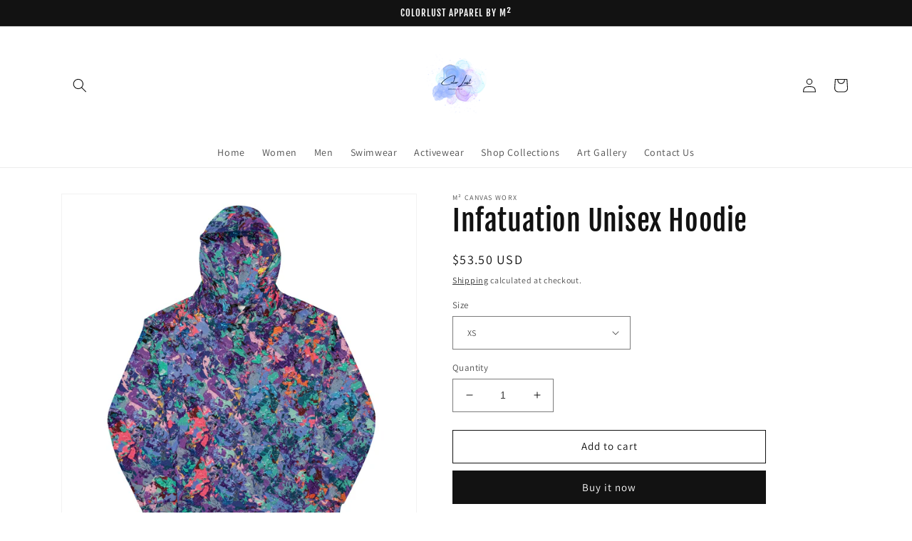

--- FILE ---
content_type: text/html; charset=utf-8
request_url: https://colorlustapparel.com/products/infatuation-unisex-hoodie
body_size: 30252
content:
<!doctype html>
<html class="no-js" lang="en">
  <head>


    <meta charset="utf-8">
    <meta http-equiv="X-UA-Compatible" content="IE=edge">
    <meta name="viewport" content="width=device-width,initial-scale=1">
    <meta name="theme-color" content="">
    <link rel="canonical" href="https://colorlustapparel.com/products/infatuation-unisex-hoodie">
    <link rel="preconnect" href="https://cdn.shopify.com" crossorigin><link rel="icon" type="image/png" href="//colorlustapparel.com/cdn/shop/files/88DECD70-F0E7-4B1F-BFFD-2E773F1C6055.png?crop=center&height=32&v=1656782046&width=32"><link rel="preconnect" href="https://fonts.shopifycdn.com" crossorigin><title>
      Infatuation Unisex Hoodie
 &ndash; Colorlust Apparel</title>

    
      <meta name="description" content="This comfy unisex hoodie has a soft outside with a vibrant print and an even softer brushed fleece inside. The hoodie has a relaxed fit, and it&#39;s perfect for wrapping yourself into on a chilly evening. • Soft cotton-feel fabric face • Brushed fleece fabric inside • Double-lined hood with design on both sides • Unisex s">
    

    

<meta property="og:site_name" content="Colorlust Apparel">
<meta property="og:url" content="https://colorlustapparel.com/products/infatuation-unisex-hoodie">
<meta property="og:title" content="Infatuation Unisex Hoodie">
<meta property="og:type" content="product">
<meta property="og:description" content="This comfy unisex hoodie has a soft outside with a vibrant print and an even softer brushed fleece inside. The hoodie has a relaxed fit, and it&#39;s perfect for wrapping yourself into on a chilly evening. • Soft cotton-feel fabric face • Brushed fleece fabric inside • Double-lined hood with design on both sides • Unisex s"><meta property="og:image" content="http://colorlustapparel.com/cdn/shop/products/all-over-print-unisex-hoodie-white-front-62c09ba9cbbeb.jpg?v=1656789942">
  <meta property="og:image:secure_url" content="https://colorlustapparel.com/cdn/shop/products/all-over-print-unisex-hoodie-white-front-62c09ba9cbbeb.jpg?v=1656789942">
  <meta property="og:image:width" content="2000">
  <meta property="og:image:height" content="2000"><meta property="og:price:amount" content="53.50">
  <meta property="og:price:currency" content="USD"><meta name="twitter:card" content="summary_large_image">
<meta name="twitter:title" content="Infatuation Unisex Hoodie">
<meta name="twitter:description" content="This comfy unisex hoodie has a soft outside with a vibrant print and an even softer brushed fleece inside. The hoodie has a relaxed fit, and it&#39;s perfect for wrapping yourself into on a chilly evening. • Soft cotton-feel fabric face • Brushed fleece fabric inside • Double-lined hood with design on both sides • Unisex s">


    <script src="//colorlustapparel.com/cdn/shop/t/8/assets/global.js?v=135116476141006970691648669080" defer="defer"></script>
    <script>window.performance && window.performance.mark && window.performance.mark('shopify.content_for_header.start');</script><meta name="google-site-verification" content="wmLELioAHnb9hKdb-Z9Btrct4fniD-56JV-TeGM4uLE">
<meta name="google-site-verification" content="2GYVID57izIBq6xdZ4qQj4gXsziqpJPjaj1g-ps0tFw">
<meta name="google-site-verification" content="nlgtPvdu4iphEDRDLxg2zrIe8Qi7XPa8H-jlY8jldP0">
<meta id="shopify-digital-wallet" name="shopify-digital-wallet" content="/1880064044/digital_wallets/dialog">
<meta name="shopify-checkout-api-token" content="6fcc11068400d2eaf9358e0e642bf398">
<meta id="in-context-paypal-metadata" data-shop-id="1880064044" data-venmo-supported="false" data-environment="production" data-locale="en_US" data-paypal-v4="true" data-currency="USD">
<link rel="alternate" type="application/json+oembed" href="https://colorlustapparel.com/products/infatuation-unisex-hoodie.oembed">
<script async="async" src="/checkouts/internal/preloads.js?locale=en-US"></script>
<script id="shopify-features" type="application/json">{"accessToken":"6fcc11068400d2eaf9358e0e642bf398","betas":["rich-media-storefront-analytics"],"domain":"colorlustapparel.com","predictiveSearch":true,"shopId":1880064044,"locale":"en"}</script>
<script>var Shopify = Shopify || {};
Shopify.shop = "theknickknackstore.myshopify.com";
Shopify.locale = "en";
Shopify.currency = {"active":"USD","rate":"1.0"};
Shopify.country = "US";
Shopify.theme = {"name":"Dawn","id":129713668254,"schema_name":"Dawn","schema_version":"4.0.0","theme_store_id":887,"role":"main"};
Shopify.theme.handle = "null";
Shopify.theme.style = {"id":null,"handle":null};
Shopify.cdnHost = "colorlustapparel.com/cdn";
Shopify.routes = Shopify.routes || {};
Shopify.routes.root = "/";</script>
<script type="module">!function(o){(o.Shopify=o.Shopify||{}).modules=!0}(window);</script>
<script>!function(o){function n(){var o=[];function n(){o.push(Array.prototype.slice.apply(arguments))}return n.q=o,n}var t=o.Shopify=o.Shopify||{};t.loadFeatures=n(),t.autoloadFeatures=n()}(window);</script>
<script id="shop-js-analytics" type="application/json">{"pageType":"product"}</script>
<script defer="defer" async type="module" src="//colorlustapparel.com/cdn/shopifycloud/shop-js/modules/v2/client.init-shop-cart-sync_C5BV16lS.en.esm.js"></script>
<script defer="defer" async type="module" src="//colorlustapparel.com/cdn/shopifycloud/shop-js/modules/v2/chunk.common_CygWptCX.esm.js"></script>
<script type="module">
  await import("//colorlustapparel.com/cdn/shopifycloud/shop-js/modules/v2/client.init-shop-cart-sync_C5BV16lS.en.esm.js");
await import("//colorlustapparel.com/cdn/shopifycloud/shop-js/modules/v2/chunk.common_CygWptCX.esm.js");

  window.Shopify.SignInWithShop?.initShopCartSync?.({"fedCMEnabled":true,"windoidEnabled":true});

</script>
<script>(function() {
  var isLoaded = false;
  function asyncLoad() {
    if (isLoaded) return;
    isLoaded = true;
    var urls = ["https:\/\/counter.smar7apps.com\/assets\/js\/smar7counter.min.js?shop=theknickknackstore.myshopify.com","https:\/\/voyager.smar7apps.com\/dist\/js\/storefront\/app.js?shop=theknickknackstore.myshopify.com","https:\/\/chimpstatic.com\/mcjs-connected\/js\/users\/c61820a7ab975e47ef30285f0\/61e9e2fc36f9975238d3aff2d.js?shop=theknickknackstore.myshopify.com","\/\/cdn.shopify.com\/proxy\/179ba256f46bff6dd31747dd101db547e984b33f19d043e066a195480f4eecf5\/static.cdn.printful.com\/static\/js\/external\/shopify-product-customizer.js?v=0.28\u0026shop=theknickknackstore.myshopify.com\u0026sp-cache-control=cHVibGljLCBtYXgtYWdlPTkwMA"];
    for (var i = 0; i < urls.length; i++) {
      var s = document.createElement('script');
      s.type = 'text/javascript';
      s.async = true;
      s.src = urls[i];
      var x = document.getElementsByTagName('script')[0];
      x.parentNode.insertBefore(s, x);
    }
  };
  if(window.attachEvent) {
    window.attachEvent('onload', asyncLoad);
  } else {
    window.addEventListener('load', asyncLoad, false);
  }
})();</script>
<script id="__st">var __st={"a":1880064044,"offset":-18000,"reqid":"f79c1168-7042-4399-a933-8eb2e5a5f902-1768742077","pageurl":"colorlustapparel.com\/products\/infatuation-unisex-hoodie","u":"fb5ce65e90a2","p":"product","rtyp":"product","rid":7166065967262};</script>
<script>window.ShopifyPaypalV4VisibilityTracking = true;</script>
<script id="captcha-bootstrap">!function(){'use strict';const t='contact',e='account',n='new_comment',o=[[t,t],['blogs',n],['comments',n],[t,'customer']],c=[[e,'customer_login'],[e,'guest_login'],[e,'recover_customer_password'],[e,'create_customer']],r=t=>t.map((([t,e])=>`form[action*='/${t}']:not([data-nocaptcha='true']) input[name='form_type'][value='${e}']`)).join(','),a=t=>()=>t?[...document.querySelectorAll(t)].map((t=>t.form)):[];function s(){const t=[...o],e=r(t);return a(e)}const i='password',u='form_key',d=['recaptcha-v3-token','g-recaptcha-response','h-captcha-response',i],f=()=>{try{return window.sessionStorage}catch{return}},m='__shopify_v',_=t=>t.elements[u];function p(t,e,n=!1){try{const o=window.sessionStorage,c=JSON.parse(o.getItem(e)),{data:r}=function(t){const{data:e,action:n}=t;return t[m]||n?{data:e,action:n}:{data:t,action:n}}(c);for(const[e,n]of Object.entries(r))t.elements[e]&&(t.elements[e].value=n);n&&o.removeItem(e)}catch(o){console.error('form repopulation failed',{error:o})}}const l='form_type',E='cptcha';function T(t){t.dataset[E]=!0}const w=window,h=w.document,L='Shopify',v='ce_forms',y='captcha';let A=!1;((t,e)=>{const n=(g='f06e6c50-85a8-45c8-87d0-21a2b65856fe',I='https://cdn.shopify.com/shopifycloud/storefront-forms-hcaptcha/ce_storefront_forms_captcha_hcaptcha.v1.5.2.iife.js',D={infoText:'Protected by hCaptcha',privacyText:'Privacy',termsText:'Terms'},(t,e,n)=>{const o=w[L][v],c=o.bindForm;if(c)return c(t,g,e,D).then(n);var r;o.q.push([[t,g,e,D],n]),r=I,A||(h.body.append(Object.assign(h.createElement('script'),{id:'captcha-provider',async:!0,src:r})),A=!0)});var g,I,D;w[L]=w[L]||{},w[L][v]=w[L][v]||{},w[L][v].q=[],w[L][y]=w[L][y]||{},w[L][y].protect=function(t,e){n(t,void 0,e),T(t)},Object.freeze(w[L][y]),function(t,e,n,w,h,L){const[v,y,A,g]=function(t,e,n){const i=e?o:[],u=t?c:[],d=[...i,...u],f=r(d),m=r(i),_=r(d.filter((([t,e])=>n.includes(e))));return[a(f),a(m),a(_),s()]}(w,h,L),I=t=>{const e=t.target;return e instanceof HTMLFormElement?e:e&&e.form},D=t=>v().includes(t);t.addEventListener('submit',(t=>{const e=I(t);if(!e)return;const n=D(e)&&!e.dataset.hcaptchaBound&&!e.dataset.recaptchaBound,o=_(e),c=g().includes(e)&&(!o||!o.value);(n||c)&&t.preventDefault(),c&&!n&&(function(t){try{if(!f())return;!function(t){const e=f();if(!e)return;const n=_(t);if(!n)return;const o=n.value;o&&e.removeItem(o)}(t);const e=Array.from(Array(32),(()=>Math.random().toString(36)[2])).join('');!function(t,e){_(t)||t.append(Object.assign(document.createElement('input'),{type:'hidden',name:u})),t.elements[u].value=e}(t,e),function(t,e){const n=f();if(!n)return;const o=[...t.querySelectorAll(`input[type='${i}']`)].map((({name:t})=>t)),c=[...d,...o],r={};for(const[a,s]of new FormData(t).entries())c.includes(a)||(r[a]=s);n.setItem(e,JSON.stringify({[m]:1,action:t.action,data:r}))}(t,e)}catch(e){console.error('failed to persist form',e)}}(e),e.submit())}));const S=(t,e)=>{t&&!t.dataset[E]&&(n(t,e.some((e=>e===t))),T(t))};for(const o of['focusin','change'])t.addEventListener(o,(t=>{const e=I(t);D(e)&&S(e,y())}));const B=e.get('form_key'),M=e.get(l),P=B&&M;t.addEventListener('DOMContentLoaded',(()=>{const t=y();if(P)for(const e of t)e.elements[l].value===M&&p(e,B);[...new Set([...A(),...v().filter((t=>'true'===t.dataset.shopifyCaptcha))])].forEach((e=>S(e,t)))}))}(h,new URLSearchParams(w.location.search),n,t,e,['guest_login'])})(!0,!0)}();</script>
<script integrity="sha256-4kQ18oKyAcykRKYeNunJcIwy7WH5gtpwJnB7kiuLZ1E=" data-source-attribution="shopify.loadfeatures" defer="defer" src="//colorlustapparel.com/cdn/shopifycloud/storefront/assets/storefront/load_feature-a0a9edcb.js" crossorigin="anonymous"></script>
<script data-source-attribution="shopify.dynamic_checkout.dynamic.init">var Shopify=Shopify||{};Shopify.PaymentButton=Shopify.PaymentButton||{isStorefrontPortableWallets:!0,init:function(){window.Shopify.PaymentButton.init=function(){};var t=document.createElement("script");t.src="https://colorlustapparel.com/cdn/shopifycloud/portable-wallets/latest/portable-wallets.en.js",t.type="module",document.head.appendChild(t)}};
</script>
<script data-source-attribution="shopify.dynamic_checkout.buyer_consent">
  function portableWalletsHideBuyerConsent(e){var t=document.getElementById("shopify-buyer-consent"),n=document.getElementById("shopify-subscription-policy-button");t&&n&&(t.classList.add("hidden"),t.setAttribute("aria-hidden","true"),n.removeEventListener("click",e))}function portableWalletsShowBuyerConsent(e){var t=document.getElementById("shopify-buyer-consent"),n=document.getElementById("shopify-subscription-policy-button");t&&n&&(t.classList.remove("hidden"),t.removeAttribute("aria-hidden"),n.addEventListener("click",e))}window.Shopify?.PaymentButton&&(window.Shopify.PaymentButton.hideBuyerConsent=portableWalletsHideBuyerConsent,window.Shopify.PaymentButton.showBuyerConsent=portableWalletsShowBuyerConsent);
</script>
<script>
  function portableWalletsCleanup(e){e&&e.src&&console.error("Failed to load portable wallets script "+e.src);var t=document.querySelectorAll("shopify-accelerated-checkout .shopify-payment-button__skeleton, shopify-accelerated-checkout-cart .wallet-cart-button__skeleton"),e=document.getElementById("shopify-buyer-consent");for(let e=0;e<t.length;e++)t[e].remove();e&&e.remove()}function portableWalletsNotLoadedAsModule(e){e instanceof ErrorEvent&&"string"==typeof e.message&&e.message.includes("import.meta")&&"string"==typeof e.filename&&e.filename.includes("portable-wallets")&&(window.removeEventListener("error",portableWalletsNotLoadedAsModule),window.Shopify.PaymentButton.failedToLoad=e,"loading"===document.readyState?document.addEventListener("DOMContentLoaded",window.Shopify.PaymentButton.init):window.Shopify.PaymentButton.init())}window.addEventListener("error",portableWalletsNotLoadedAsModule);
</script>

<script type="module" src="https://colorlustapparel.com/cdn/shopifycloud/portable-wallets/latest/portable-wallets.en.js" onError="portableWalletsCleanup(this)" crossorigin="anonymous"></script>
<script nomodule>
  document.addEventListener("DOMContentLoaded", portableWalletsCleanup);
</script>

<script id='scb4127' type='text/javascript' async='' src='https://colorlustapparel.com/cdn/shopifycloud/privacy-banner/storefront-banner.js'></script><link id="shopify-accelerated-checkout-styles" rel="stylesheet" media="screen" href="https://colorlustapparel.com/cdn/shopifycloud/portable-wallets/latest/accelerated-checkout-backwards-compat.css" crossorigin="anonymous">
<style id="shopify-accelerated-checkout-cart">
        #shopify-buyer-consent {
  margin-top: 1em;
  display: inline-block;
  width: 100%;
}

#shopify-buyer-consent.hidden {
  display: none;
}

#shopify-subscription-policy-button {
  background: none;
  border: none;
  padding: 0;
  text-decoration: underline;
  font-size: inherit;
  cursor: pointer;
}

#shopify-subscription-policy-button::before {
  box-shadow: none;
}

      </style>
<script id="sections-script" data-sections="main-product,product-recommendations,header,footer" defer="defer" src="//colorlustapparel.com/cdn/shop/t/8/compiled_assets/scripts.js?v=548"></script>
<script>window.performance && window.performance.mark && window.performance.mark('shopify.content_for_header.end');</script>


    <style data-shopify>
      @font-face {
  font-family: Assistant;
  font-weight: 400;
  font-style: normal;
  font-display: swap;
  src: url("//colorlustapparel.com/cdn/fonts/assistant/assistant_n4.9120912a469cad1cc292572851508ca49d12e768.woff2") format("woff2"),
       url("//colorlustapparel.com/cdn/fonts/assistant/assistant_n4.6e9875ce64e0fefcd3f4446b7ec9036b3ddd2985.woff") format("woff");
}

      @font-face {
  font-family: Assistant;
  font-weight: 700;
  font-style: normal;
  font-display: swap;
  src: url("//colorlustapparel.com/cdn/fonts/assistant/assistant_n7.bf44452348ec8b8efa3aa3068825305886b1c83c.woff2") format("woff2"),
       url("//colorlustapparel.com/cdn/fonts/assistant/assistant_n7.0c887fee83f6b3bda822f1150b912c72da0f7b64.woff") format("woff");
}

      
      
      @font-face {
  font-family: "Fjalla One";
  font-weight: 400;
  font-style: normal;
  font-display: swap;
  src: url("//colorlustapparel.com/cdn/fonts/fjalla_one/fjallaone_n4.262edaf1abaf5ed669f7ecd26fc3e24707a0ad85.woff2") format("woff2"),
       url("//colorlustapparel.com/cdn/fonts/fjalla_one/fjallaone_n4.f67f40342efd2b34cae019d50b4b5c4da6fc5da7.woff") format("woff");
}


      :root {
        --font-body-family: Assistant, sans-serif;
        --font-body-style: normal;
        --font-body-weight: 400;

        --font-heading-family: "Fjalla One", sans-serif;
        --font-heading-style: normal;
        --font-heading-weight: 400;

        --font-body-scale: 1.0;
        --font-heading-scale: 1.0;

        --color-base-text: 18, 18, 18;
        --color-shadow: 18, 18, 18;
        --color-base-background-1: 255, 255, 255;
        --color-base-background-2: 243, 243, 243;
        --color-base-solid-button-labels: 255, 255, 255;
        --color-base-outline-button-labels: 18, 18, 18;
        --color-base-accent-1: 18, 18, 18;
        --color-base-accent-2: 51, 79, 180;
        --payment-terms-background-color: #ffffff;

        --gradient-base-background-1: #ffffff;
        --gradient-base-background-2: #f3f3f3;
        --gradient-base-accent-1: #121212;
        --gradient-base-accent-2: #334fb4;

        --media-padding: px;
        --media-border-opacity: 0.05;
        --media-border-width: 1px;
        --media-radius: 0px;
        --media-shadow-opacity: 0.0;
        --media-shadow-horizontal-offset: 0px;
        --media-shadow-vertical-offset: 4px;
        --media-shadow-blur-radius: 5px;

        --page-width: 120rem;
        --page-width-margin: 0rem;

        --card-image-padding: 0.0rem;
        --card-corner-radius: 0.0rem;
        --card-text-alignment: left;
        --card-border-width: 0.0rem;
        --card-border-opacity: 0.1;
        --card-shadow-opacity: 0.0;
        --card-shadow-horizontal-offset: 0.0rem;
        --card-shadow-vertical-offset: 0.4rem;
        --card-shadow-blur-radius: 0.5rem;

        --badge-corner-radius: 4.0rem;

        --popup-border-width: 1px;
        --popup-border-opacity: 0.1;
        --popup-corner-radius: 0px;
        --popup-shadow-opacity: 0.0;
        --popup-shadow-horizontal-offset: 0px;
        --popup-shadow-vertical-offset: 4px;
        --popup-shadow-blur-radius: 5px;

        --drawer-border-width: 1px;
        --drawer-border-opacity: 0.1;
        --drawer-shadow-opacity: 0.0;
        --drawer-shadow-horizontal-offset: 0px;
        --drawer-shadow-vertical-offset: 4px;
        --drawer-shadow-blur-radius: 5px;

        --spacing-sections-desktop: 0px;
        --spacing-sections-mobile: 0px;

        --grid-desktop-vertical-spacing: 8px;
        --grid-desktop-horizontal-spacing: 8px;
        --grid-mobile-vertical-spacing: 4px;
        --grid-mobile-horizontal-spacing: 4px;

        --text-boxes-border-opacity: 0.1;
        --text-boxes-border-width: 0px;
        --text-boxes-radius: 0px;
        --text-boxes-shadow-opacity: 0.0;
        --text-boxes-shadow-horizontal-offset: 0px;
        --text-boxes-shadow-vertical-offset: 4px;
        --text-boxes-shadow-blur-radius: 5px;

        --buttons-radius: 0px;
        --buttons-radius-outset: 0px;
        --buttons-border-width: 1px;
        --buttons-border-opacity: 1.0;
        --buttons-shadow-opacity: 0.0;
        --buttons-shadow-horizontal-offset: 0px;
        --buttons-shadow-vertical-offset: 4px;
        --buttons-shadow-blur-radius: 5px;
        --buttons-border-offset: 0px;

        --inputs-radius: 0px;
        --inputs-border-width: 1px;
        --inputs-border-opacity: 0.55;
        --inputs-shadow-opacity: 0.0;
        --inputs-shadow-horizontal-offset: 0px;
        --inputs-margin-offset: 0px;
        --inputs-shadow-vertical-offset: 4px;
        --inputs-shadow-blur-radius: 5px;
        --inputs-radius-outset: 0px;

        --variant-pills-radius: 40px;
        --variant-pills-border-width: 1px;
        --variant-pills-border-opacity: 0.55;
        --variant-pills-shadow-opacity: 0.0;
        --variant-pills-shadow-horizontal-offset: 0px;
        --variant-pills-shadow-vertical-offset: 4px;
        --variant-pills-shadow-blur-radius: 5px;
      }

      *,
      *::before,
      *::after {
        box-sizing: inherit;
      }

      html {
        box-sizing: border-box;
        font-size: calc(var(--font-body-scale) * 62.5%);
        height: 100%;
      }

      body {
        display: grid;
        grid-template-rows: auto auto 1fr auto;
        grid-template-columns: 100%;
        min-height: 100%;
        margin: 0;
        font-size: 1.5rem;
        letter-spacing: 0.06rem;
        line-height: calc(1 + 0.8 / var(--font-body-scale));
        font-family: var(--font-body-family);
        font-style: var(--font-body-style);
        font-weight: var(--font-body-weight);
      }

      @media screen and (min-width: 750px) {
        body {
          font-size: 1.6rem;
        }
      }
    </style>

    <link href="//colorlustapparel.com/cdn/shop/t/8/assets/base.css?v=144997082486365258741648669095" rel="stylesheet" type="text/css" media="all" />
<link rel="preload" as="font" href="//colorlustapparel.com/cdn/fonts/assistant/assistant_n4.9120912a469cad1cc292572851508ca49d12e768.woff2" type="font/woff2" crossorigin><link rel="preload" as="font" href="//colorlustapparel.com/cdn/fonts/fjalla_one/fjallaone_n4.262edaf1abaf5ed669f7ecd26fc3e24707a0ad85.woff2" type="font/woff2" crossorigin><link rel="stylesheet" href="//colorlustapparel.com/cdn/shop/t/8/assets/component-predictive-search.css?v=165644661289088488651648669076" media="print" onload="this.media='all'"><script>document.documentElement.className = document.documentElement.className.replace('no-js', 'js');
    if (Shopify.designMode) {
      document.documentElement.classList.add('shopify-design-mode');
    }
    </script>
  <link href="https://monorail-edge.shopifysvc.com" rel="dns-prefetch">
<script>(function(){if ("sendBeacon" in navigator && "performance" in window) {try {var session_token_from_headers = performance.getEntriesByType('navigation')[0].serverTiming.find(x => x.name == '_s').description;} catch {var session_token_from_headers = undefined;}var session_cookie_matches = document.cookie.match(/_shopify_s=([^;]*)/);var session_token_from_cookie = session_cookie_matches && session_cookie_matches.length === 2 ? session_cookie_matches[1] : "";var session_token = session_token_from_headers || session_token_from_cookie || "";function handle_abandonment_event(e) {var entries = performance.getEntries().filter(function(entry) {return /monorail-edge.shopifysvc.com/.test(entry.name);});if (!window.abandonment_tracked && entries.length === 0) {window.abandonment_tracked = true;var currentMs = Date.now();var navigation_start = performance.timing.navigationStart;var payload = {shop_id: 1880064044,url: window.location.href,navigation_start,duration: currentMs - navigation_start,session_token,page_type: "product"};window.navigator.sendBeacon("https://monorail-edge.shopifysvc.com/v1/produce", JSON.stringify({schema_id: "online_store_buyer_site_abandonment/1.1",payload: payload,metadata: {event_created_at_ms: currentMs,event_sent_at_ms: currentMs}}));}}window.addEventListener('pagehide', handle_abandonment_event);}}());</script>
<script id="web-pixels-manager-setup">(function e(e,d,r,n,o){if(void 0===o&&(o={}),!Boolean(null===(a=null===(i=window.Shopify)||void 0===i?void 0:i.analytics)||void 0===a?void 0:a.replayQueue)){var i,a;window.Shopify=window.Shopify||{};var t=window.Shopify;t.analytics=t.analytics||{};var s=t.analytics;s.replayQueue=[],s.publish=function(e,d,r){return s.replayQueue.push([e,d,r]),!0};try{self.performance.mark("wpm:start")}catch(e){}var l=function(){var e={modern:/Edge?\/(1{2}[4-9]|1[2-9]\d|[2-9]\d{2}|\d{4,})\.\d+(\.\d+|)|Firefox\/(1{2}[4-9]|1[2-9]\d|[2-9]\d{2}|\d{4,})\.\d+(\.\d+|)|Chrom(ium|e)\/(9{2}|\d{3,})\.\d+(\.\d+|)|(Maci|X1{2}).+ Version\/(15\.\d+|(1[6-9]|[2-9]\d|\d{3,})\.\d+)([,.]\d+|)( \(\w+\)|)( Mobile\/\w+|) Safari\/|Chrome.+OPR\/(9{2}|\d{3,})\.\d+\.\d+|(CPU[ +]OS|iPhone[ +]OS|CPU[ +]iPhone|CPU IPhone OS|CPU iPad OS)[ +]+(15[._]\d+|(1[6-9]|[2-9]\d|\d{3,})[._]\d+)([._]\d+|)|Android:?[ /-](13[3-9]|1[4-9]\d|[2-9]\d{2}|\d{4,})(\.\d+|)(\.\d+|)|Android.+Firefox\/(13[5-9]|1[4-9]\d|[2-9]\d{2}|\d{4,})\.\d+(\.\d+|)|Android.+Chrom(ium|e)\/(13[3-9]|1[4-9]\d|[2-9]\d{2}|\d{4,})\.\d+(\.\d+|)|SamsungBrowser\/([2-9]\d|\d{3,})\.\d+/,legacy:/Edge?\/(1[6-9]|[2-9]\d|\d{3,})\.\d+(\.\d+|)|Firefox\/(5[4-9]|[6-9]\d|\d{3,})\.\d+(\.\d+|)|Chrom(ium|e)\/(5[1-9]|[6-9]\d|\d{3,})\.\d+(\.\d+|)([\d.]+$|.*Safari\/(?![\d.]+ Edge\/[\d.]+$))|(Maci|X1{2}).+ Version\/(10\.\d+|(1[1-9]|[2-9]\d|\d{3,})\.\d+)([,.]\d+|)( \(\w+\)|)( Mobile\/\w+|) Safari\/|Chrome.+OPR\/(3[89]|[4-9]\d|\d{3,})\.\d+\.\d+|(CPU[ +]OS|iPhone[ +]OS|CPU[ +]iPhone|CPU IPhone OS|CPU iPad OS)[ +]+(10[._]\d+|(1[1-9]|[2-9]\d|\d{3,})[._]\d+)([._]\d+|)|Android:?[ /-](13[3-9]|1[4-9]\d|[2-9]\d{2}|\d{4,})(\.\d+|)(\.\d+|)|Mobile Safari.+OPR\/([89]\d|\d{3,})\.\d+\.\d+|Android.+Firefox\/(13[5-9]|1[4-9]\d|[2-9]\d{2}|\d{4,})\.\d+(\.\d+|)|Android.+Chrom(ium|e)\/(13[3-9]|1[4-9]\d|[2-9]\d{2}|\d{4,})\.\d+(\.\d+|)|Android.+(UC? ?Browser|UCWEB|U3)[ /]?(15\.([5-9]|\d{2,})|(1[6-9]|[2-9]\d|\d{3,})\.\d+)\.\d+|SamsungBrowser\/(5\.\d+|([6-9]|\d{2,})\.\d+)|Android.+MQ{2}Browser\/(14(\.(9|\d{2,})|)|(1[5-9]|[2-9]\d|\d{3,})(\.\d+|))(\.\d+|)|K[Aa][Ii]OS\/(3\.\d+|([4-9]|\d{2,})\.\d+)(\.\d+|)/},d=e.modern,r=e.legacy,n=navigator.userAgent;return n.match(d)?"modern":n.match(r)?"legacy":"unknown"}(),u="modern"===l?"modern":"legacy",c=(null!=n?n:{modern:"",legacy:""})[u],f=function(e){return[e.baseUrl,"/wpm","/b",e.hashVersion,"modern"===e.buildTarget?"m":"l",".js"].join("")}({baseUrl:d,hashVersion:r,buildTarget:u}),m=function(e){var d=e.version,r=e.bundleTarget,n=e.surface,o=e.pageUrl,i=e.monorailEndpoint;return{emit:function(e){var a=e.status,t=e.errorMsg,s=(new Date).getTime(),l=JSON.stringify({metadata:{event_sent_at_ms:s},events:[{schema_id:"web_pixels_manager_load/3.1",payload:{version:d,bundle_target:r,page_url:o,status:a,surface:n,error_msg:t},metadata:{event_created_at_ms:s}}]});if(!i)return console&&console.warn&&console.warn("[Web Pixels Manager] No Monorail endpoint provided, skipping logging."),!1;try{return self.navigator.sendBeacon.bind(self.navigator)(i,l)}catch(e){}var u=new XMLHttpRequest;try{return u.open("POST",i,!0),u.setRequestHeader("Content-Type","text/plain"),u.send(l),!0}catch(e){return console&&console.warn&&console.warn("[Web Pixels Manager] Got an unhandled error while logging to Monorail."),!1}}}}({version:r,bundleTarget:l,surface:e.surface,pageUrl:self.location.href,monorailEndpoint:e.monorailEndpoint});try{o.browserTarget=l,function(e){var d=e.src,r=e.async,n=void 0===r||r,o=e.onload,i=e.onerror,a=e.sri,t=e.scriptDataAttributes,s=void 0===t?{}:t,l=document.createElement("script"),u=document.querySelector("head"),c=document.querySelector("body");if(l.async=n,l.src=d,a&&(l.integrity=a,l.crossOrigin="anonymous"),s)for(var f in s)if(Object.prototype.hasOwnProperty.call(s,f))try{l.dataset[f]=s[f]}catch(e){}if(o&&l.addEventListener("load",o),i&&l.addEventListener("error",i),u)u.appendChild(l);else{if(!c)throw new Error("Did not find a head or body element to append the script");c.appendChild(l)}}({src:f,async:!0,onload:function(){if(!function(){var e,d;return Boolean(null===(d=null===(e=window.Shopify)||void 0===e?void 0:e.analytics)||void 0===d?void 0:d.initialized)}()){var d=window.webPixelsManager.init(e)||void 0;if(d){var r=window.Shopify.analytics;r.replayQueue.forEach((function(e){var r=e[0],n=e[1],o=e[2];d.publishCustomEvent(r,n,o)})),r.replayQueue=[],r.publish=d.publishCustomEvent,r.visitor=d.visitor,r.initialized=!0}}},onerror:function(){return m.emit({status:"failed",errorMsg:"".concat(f," has failed to load")})},sri:function(e){var d=/^sha384-[A-Za-z0-9+/=]+$/;return"string"==typeof e&&d.test(e)}(c)?c:"",scriptDataAttributes:o}),m.emit({status:"loading"})}catch(e){m.emit({status:"failed",errorMsg:(null==e?void 0:e.message)||"Unknown error"})}}})({shopId: 1880064044,storefrontBaseUrl: "https://colorlustapparel.com",extensionsBaseUrl: "https://extensions.shopifycdn.com/cdn/shopifycloud/web-pixels-manager",monorailEndpoint: "https://monorail-edge.shopifysvc.com/unstable/produce_batch",surface: "storefront-renderer",enabledBetaFlags: ["2dca8a86"],webPixelsConfigList: [{"id":"703660190","configuration":"{\"config\":\"{\\\"pixel_id\\\":\\\"GT-5NRXRMJ\\\",\\\"target_country\\\":\\\"US\\\",\\\"gtag_events\\\":[{\\\"type\\\":\\\"purchase\\\",\\\"action_label\\\":\\\"MC-DJBB8QEWGG\\\"},{\\\"type\\\":\\\"page_view\\\",\\\"action_label\\\":\\\"MC-DJBB8QEWGG\\\"},{\\\"type\\\":\\\"view_item\\\",\\\"action_label\\\":\\\"MC-DJBB8QEWGG\\\"}],\\\"enable_monitoring_mode\\\":false}\"}","eventPayloadVersion":"v1","runtimeContext":"OPEN","scriptVersion":"b2a88bafab3e21179ed38636efcd8a93","type":"APP","apiClientId":1780363,"privacyPurposes":[],"dataSharingAdjustments":{"protectedCustomerApprovalScopes":["read_customer_address","read_customer_email","read_customer_name","read_customer_personal_data","read_customer_phone"]}},{"id":"101220510","configuration":"{\"tagID\":\"2613480265411\"}","eventPayloadVersion":"v1","runtimeContext":"STRICT","scriptVersion":"18031546ee651571ed29edbe71a3550b","type":"APP","apiClientId":3009811,"privacyPurposes":["ANALYTICS","MARKETING","SALE_OF_DATA"],"dataSharingAdjustments":{"protectedCustomerApprovalScopes":["read_customer_address","read_customer_email","read_customer_name","read_customer_personal_data","read_customer_phone"]}},{"id":"74514590","eventPayloadVersion":"v1","runtimeContext":"LAX","scriptVersion":"1","type":"CUSTOM","privacyPurposes":["MARKETING"],"name":"Meta pixel (migrated)"},{"id":"shopify-app-pixel","configuration":"{}","eventPayloadVersion":"v1","runtimeContext":"STRICT","scriptVersion":"0450","apiClientId":"shopify-pixel","type":"APP","privacyPurposes":["ANALYTICS","MARKETING"]},{"id":"shopify-custom-pixel","eventPayloadVersion":"v1","runtimeContext":"LAX","scriptVersion":"0450","apiClientId":"shopify-pixel","type":"CUSTOM","privacyPurposes":["ANALYTICS","MARKETING"]}],isMerchantRequest: false,initData: {"shop":{"name":"Colorlust Apparel","paymentSettings":{"currencyCode":"USD"},"myshopifyDomain":"theknickknackstore.myshopify.com","countryCode":"US","storefrontUrl":"https:\/\/colorlustapparel.com"},"customer":null,"cart":null,"checkout":null,"productVariants":[{"price":{"amount":53.5,"currencyCode":"USD"},"product":{"title":"Infatuation Unisex Hoodie","vendor":"M² Canvas Worx","id":"7166065967262","untranslatedTitle":"Infatuation Unisex Hoodie","url":"\/products\/infatuation-unisex-hoodie","type":""},"id":"41540077617310","image":{"src":"\/\/colorlustapparel.com\/cdn\/shop\/products\/all-over-print-unisex-hoodie-white-front-62c09ba9cbbeb.jpg?v=1656789942"},"sku":"7147132_10869","title":"XS","untranslatedTitle":"XS"},{"price":{"amount":53.5,"currencyCode":"USD"},"product":{"title":"Infatuation Unisex Hoodie","vendor":"M² Canvas Worx","id":"7166065967262","untranslatedTitle":"Infatuation Unisex Hoodie","url":"\/products\/infatuation-unisex-hoodie","type":""},"id":"41540077650078","image":{"src":"\/\/colorlustapparel.com\/cdn\/shop\/products\/all-over-print-unisex-hoodie-white-front-62c09ba9cbbeb.jpg?v=1656789942"},"sku":"7147132_10870","title":"S","untranslatedTitle":"S"},{"price":{"amount":53.5,"currencyCode":"USD"},"product":{"title":"Infatuation Unisex Hoodie","vendor":"M² Canvas Worx","id":"7166065967262","untranslatedTitle":"Infatuation Unisex Hoodie","url":"\/products\/infatuation-unisex-hoodie","type":""},"id":"41540077682846","image":{"src":"\/\/colorlustapparel.com\/cdn\/shop\/products\/all-over-print-unisex-hoodie-white-front-62c09ba9cbbeb.jpg?v=1656789942"},"sku":"7147132_10871","title":"M","untranslatedTitle":"M"},{"price":{"amount":53.5,"currencyCode":"USD"},"product":{"title":"Infatuation Unisex Hoodie","vendor":"M² Canvas Worx","id":"7166065967262","untranslatedTitle":"Infatuation Unisex Hoodie","url":"\/products\/infatuation-unisex-hoodie","type":""},"id":"41540077715614","image":{"src":"\/\/colorlustapparel.com\/cdn\/shop\/products\/all-over-print-unisex-hoodie-white-front-62c09ba9cbbeb.jpg?v=1656789942"},"sku":"7147132_10872","title":"L","untranslatedTitle":"L"},{"price":{"amount":53.5,"currencyCode":"USD"},"product":{"title":"Infatuation Unisex Hoodie","vendor":"M² Canvas Worx","id":"7166065967262","untranslatedTitle":"Infatuation Unisex Hoodie","url":"\/products\/infatuation-unisex-hoodie","type":""},"id":"41540077748382","image":{"src":"\/\/colorlustapparel.com\/cdn\/shop\/products\/all-over-print-unisex-hoodie-white-front-62c09ba9cbbeb.jpg?v=1656789942"},"sku":"7147132_10873","title":"XL","untranslatedTitle":"XL"},{"price":{"amount":55.5,"currencyCode":"USD"},"product":{"title":"Infatuation Unisex Hoodie","vendor":"M² Canvas Worx","id":"7166065967262","untranslatedTitle":"Infatuation Unisex Hoodie","url":"\/products\/infatuation-unisex-hoodie","type":""},"id":"41540077781150","image":{"src":"\/\/colorlustapparel.com\/cdn\/shop\/products\/all-over-print-unisex-hoodie-white-front-62c09ba9cbbeb.jpg?v=1656789942"},"sku":"7147132_10874","title":"2XL","untranslatedTitle":"2XL"},{"price":{"amount":55.5,"currencyCode":"USD"},"product":{"title":"Infatuation Unisex Hoodie","vendor":"M² Canvas Worx","id":"7166065967262","untranslatedTitle":"Infatuation Unisex Hoodie","url":"\/products\/infatuation-unisex-hoodie","type":""},"id":"41540077813918","image":{"src":"\/\/colorlustapparel.com\/cdn\/shop\/products\/all-over-print-unisex-hoodie-white-front-62c09ba9cbbeb.jpg?v=1656789942"},"sku":"7147132_10875","title":"3XL","untranslatedTitle":"3XL"}],"purchasingCompany":null},},"https://colorlustapparel.com/cdn","fcfee988w5aeb613cpc8e4bc33m6693e112",{"modern":"","legacy":""},{"shopId":"1880064044","storefrontBaseUrl":"https:\/\/colorlustapparel.com","extensionBaseUrl":"https:\/\/extensions.shopifycdn.com\/cdn\/shopifycloud\/web-pixels-manager","surface":"storefront-renderer","enabledBetaFlags":"[\"2dca8a86\"]","isMerchantRequest":"false","hashVersion":"fcfee988w5aeb613cpc8e4bc33m6693e112","publish":"custom","events":"[[\"page_viewed\",{}],[\"product_viewed\",{\"productVariant\":{\"price\":{\"amount\":53.5,\"currencyCode\":\"USD\"},\"product\":{\"title\":\"Infatuation Unisex Hoodie\",\"vendor\":\"M² Canvas Worx\",\"id\":\"7166065967262\",\"untranslatedTitle\":\"Infatuation Unisex Hoodie\",\"url\":\"\/products\/infatuation-unisex-hoodie\",\"type\":\"\"},\"id\":\"41540077617310\",\"image\":{\"src\":\"\/\/colorlustapparel.com\/cdn\/shop\/products\/all-over-print-unisex-hoodie-white-front-62c09ba9cbbeb.jpg?v=1656789942\"},\"sku\":\"7147132_10869\",\"title\":\"XS\",\"untranslatedTitle\":\"XS\"}}]]"});</script><script>
  window.ShopifyAnalytics = window.ShopifyAnalytics || {};
  window.ShopifyAnalytics.meta = window.ShopifyAnalytics.meta || {};
  window.ShopifyAnalytics.meta.currency = 'USD';
  var meta = {"product":{"id":7166065967262,"gid":"gid:\/\/shopify\/Product\/7166065967262","vendor":"M² Canvas Worx","type":"","handle":"infatuation-unisex-hoodie","variants":[{"id":41540077617310,"price":5350,"name":"Infatuation Unisex Hoodie - XS","public_title":"XS","sku":"7147132_10869"},{"id":41540077650078,"price":5350,"name":"Infatuation Unisex Hoodie - S","public_title":"S","sku":"7147132_10870"},{"id":41540077682846,"price":5350,"name":"Infatuation Unisex Hoodie - M","public_title":"M","sku":"7147132_10871"},{"id":41540077715614,"price":5350,"name":"Infatuation Unisex Hoodie - L","public_title":"L","sku":"7147132_10872"},{"id":41540077748382,"price":5350,"name":"Infatuation Unisex Hoodie - XL","public_title":"XL","sku":"7147132_10873"},{"id":41540077781150,"price":5550,"name":"Infatuation Unisex Hoodie - 2XL","public_title":"2XL","sku":"7147132_10874"},{"id":41540077813918,"price":5550,"name":"Infatuation Unisex Hoodie - 3XL","public_title":"3XL","sku":"7147132_10875"}],"remote":false},"page":{"pageType":"product","resourceType":"product","resourceId":7166065967262,"requestId":"f79c1168-7042-4399-a933-8eb2e5a5f902-1768742077"}};
  for (var attr in meta) {
    window.ShopifyAnalytics.meta[attr] = meta[attr];
  }
</script>
<script class="analytics">
  (function () {
    var customDocumentWrite = function(content) {
      var jquery = null;

      if (window.jQuery) {
        jquery = window.jQuery;
      } else if (window.Checkout && window.Checkout.$) {
        jquery = window.Checkout.$;
      }

      if (jquery) {
        jquery('body').append(content);
      }
    };

    var hasLoggedConversion = function(token) {
      if (token) {
        return document.cookie.indexOf('loggedConversion=' + token) !== -1;
      }
      return false;
    }

    var setCookieIfConversion = function(token) {
      if (token) {
        var twoMonthsFromNow = new Date(Date.now());
        twoMonthsFromNow.setMonth(twoMonthsFromNow.getMonth() + 2);

        document.cookie = 'loggedConversion=' + token + '; expires=' + twoMonthsFromNow;
      }
    }

    var trekkie = window.ShopifyAnalytics.lib = window.trekkie = window.trekkie || [];
    if (trekkie.integrations) {
      return;
    }
    trekkie.methods = [
      'identify',
      'page',
      'ready',
      'track',
      'trackForm',
      'trackLink'
    ];
    trekkie.factory = function(method) {
      return function() {
        var args = Array.prototype.slice.call(arguments);
        args.unshift(method);
        trekkie.push(args);
        return trekkie;
      };
    };
    for (var i = 0; i < trekkie.methods.length; i++) {
      var key = trekkie.methods[i];
      trekkie[key] = trekkie.factory(key);
    }
    trekkie.load = function(config) {
      trekkie.config = config || {};
      trekkie.config.initialDocumentCookie = document.cookie;
      var first = document.getElementsByTagName('script')[0];
      var script = document.createElement('script');
      script.type = 'text/javascript';
      script.onerror = function(e) {
        var scriptFallback = document.createElement('script');
        scriptFallback.type = 'text/javascript';
        scriptFallback.onerror = function(error) {
                var Monorail = {
      produce: function produce(monorailDomain, schemaId, payload) {
        var currentMs = new Date().getTime();
        var event = {
          schema_id: schemaId,
          payload: payload,
          metadata: {
            event_created_at_ms: currentMs,
            event_sent_at_ms: currentMs
          }
        };
        return Monorail.sendRequest("https://" + monorailDomain + "/v1/produce", JSON.stringify(event));
      },
      sendRequest: function sendRequest(endpointUrl, payload) {
        // Try the sendBeacon API
        if (window && window.navigator && typeof window.navigator.sendBeacon === 'function' && typeof window.Blob === 'function' && !Monorail.isIos12()) {
          var blobData = new window.Blob([payload], {
            type: 'text/plain'
          });

          if (window.navigator.sendBeacon(endpointUrl, blobData)) {
            return true;
          } // sendBeacon was not successful

        } // XHR beacon

        var xhr = new XMLHttpRequest();

        try {
          xhr.open('POST', endpointUrl);
          xhr.setRequestHeader('Content-Type', 'text/plain');
          xhr.send(payload);
        } catch (e) {
          console.log(e);
        }

        return false;
      },
      isIos12: function isIos12() {
        return window.navigator.userAgent.lastIndexOf('iPhone; CPU iPhone OS 12_') !== -1 || window.navigator.userAgent.lastIndexOf('iPad; CPU OS 12_') !== -1;
      }
    };
    Monorail.produce('monorail-edge.shopifysvc.com',
      'trekkie_storefront_load_errors/1.1',
      {shop_id: 1880064044,
      theme_id: 129713668254,
      app_name: "storefront",
      context_url: window.location.href,
      source_url: "//colorlustapparel.com/cdn/s/trekkie.storefront.cd680fe47e6c39ca5d5df5f0a32d569bc48c0f27.min.js"});

        };
        scriptFallback.async = true;
        scriptFallback.src = '//colorlustapparel.com/cdn/s/trekkie.storefront.cd680fe47e6c39ca5d5df5f0a32d569bc48c0f27.min.js';
        first.parentNode.insertBefore(scriptFallback, first);
      };
      script.async = true;
      script.src = '//colorlustapparel.com/cdn/s/trekkie.storefront.cd680fe47e6c39ca5d5df5f0a32d569bc48c0f27.min.js';
      first.parentNode.insertBefore(script, first);
    };
    trekkie.load(
      {"Trekkie":{"appName":"storefront","development":false,"defaultAttributes":{"shopId":1880064044,"isMerchantRequest":null,"themeId":129713668254,"themeCityHash":"11341607088087197864","contentLanguage":"en","currency":"USD","eventMetadataId":"186b204b-50b7-44d2-86ed-1e6698294e90"},"isServerSideCookieWritingEnabled":true,"monorailRegion":"shop_domain","enabledBetaFlags":["65f19447"]},"Session Attribution":{},"S2S":{"facebookCapiEnabled":false,"source":"trekkie-storefront-renderer","apiClientId":580111}}
    );

    var loaded = false;
    trekkie.ready(function() {
      if (loaded) return;
      loaded = true;

      window.ShopifyAnalytics.lib = window.trekkie;

      var originalDocumentWrite = document.write;
      document.write = customDocumentWrite;
      try { window.ShopifyAnalytics.merchantGoogleAnalytics.call(this); } catch(error) {};
      document.write = originalDocumentWrite;

      window.ShopifyAnalytics.lib.page(null,{"pageType":"product","resourceType":"product","resourceId":7166065967262,"requestId":"f79c1168-7042-4399-a933-8eb2e5a5f902-1768742077","shopifyEmitted":true});

      var match = window.location.pathname.match(/checkouts\/(.+)\/(thank_you|post_purchase)/)
      var token = match? match[1]: undefined;
      if (!hasLoggedConversion(token)) {
        setCookieIfConversion(token);
        window.ShopifyAnalytics.lib.track("Viewed Product",{"currency":"USD","variantId":41540077617310,"productId":7166065967262,"productGid":"gid:\/\/shopify\/Product\/7166065967262","name":"Infatuation Unisex Hoodie - XS","price":"53.50","sku":"7147132_10869","brand":"M² Canvas Worx","variant":"XS","category":"","nonInteraction":true,"remote":false},undefined,undefined,{"shopifyEmitted":true});
      window.ShopifyAnalytics.lib.track("monorail:\/\/trekkie_storefront_viewed_product\/1.1",{"currency":"USD","variantId":41540077617310,"productId":7166065967262,"productGid":"gid:\/\/shopify\/Product\/7166065967262","name":"Infatuation Unisex Hoodie - XS","price":"53.50","sku":"7147132_10869","brand":"M² Canvas Worx","variant":"XS","category":"","nonInteraction":true,"remote":false,"referer":"https:\/\/colorlustapparel.com\/products\/infatuation-unisex-hoodie"});
      }
    });


        var eventsListenerScript = document.createElement('script');
        eventsListenerScript.async = true;
        eventsListenerScript.src = "//colorlustapparel.com/cdn/shopifycloud/storefront/assets/shop_events_listener-3da45d37.js";
        document.getElementsByTagName('head')[0].appendChild(eventsListenerScript);

})();</script>
  <script>
  if (!window.ga || (window.ga && typeof window.ga !== 'function')) {
    window.ga = function ga() {
      (window.ga.q = window.ga.q || []).push(arguments);
      if (window.Shopify && window.Shopify.analytics && typeof window.Shopify.analytics.publish === 'function') {
        window.Shopify.analytics.publish("ga_stub_called", {}, {sendTo: "google_osp_migration"});
      }
      console.error("Shopify's Google Analytics stub called with:", Array.from(arguments), "\nSee https://help.shopify.com/manual/promoting-marketing/pixels/pixel-migration#google for more information.");
    };
    if (window.Shopify && window.Shopify.analytics && typeof window.Shopify.analytics.publish === 'function') {
      window.Shopify.analytics.publish("ga_stub_initialized", {}, {sendTo: "google_osp_migration"});
    }
  }
</script>
<script
  defer
  src="https://colorlustapparel.com/cdn/shopifycloud/perf-kit/shopify-perf-kit-3.0.4.min.js"
  data-application="storefront-renderer"
  data-shop-id="1880064044"
  data-render-region="gcp-us-central1"
  data-page-type="product"
  data-theme-instance-id="129713668254"
  data-theme-name="Dawn"
  data-theme-version="4.0.0"
  data-monorail-region="shop_domain"
  data-resource-timing-sampling-rate="10"
  data-shs="true"
  data-shs-beacon="true"
  data-shs-export-with-fetch="true"
  data-shs-logs-sample-rate="1"
  data-shs-beacon-endpoint="https://colorlustapparel.com/api/collect"
></script>
</head>

  <body class="gradient">
    <a class="skip-to-content-link button visually-hidden" href="#MainContent">
      Skip to content
    </a>

    <div id="shopify-section-announcement-bar" class="shopify-section"><div class="announcement-bar color-accent-1 gradient" role="region" aria-label="Announcement" ><p class="announcement-bar__message h5">
                COLORLUST APPAREL BY M²
</p></div>
</div>
    <div id="shopify-section-header" class="shopify-section section-header"><link rel="stylesheet" href="//colorlustapparel.com/cdn/shop/t/8/assets/component-list-menu.css?v=129267058877082496571648669083" media="print" onload="this.media='all'">
<link rel="stylesheet" href="//colorlustapparel.com/cdn/shop/t/8/assets/component-search.css?v=96455689198851321781648669071" media="print" onload="this.media='all'">
<link rel="stylesheet" href="//colorlustapparel.com/cdn/shop/t/8/assets/component-menu-drawer.css?v=126731818748055994231648669074" media="print" onload="this.media='all'">
<link rel="stylesheet" href="//colorlustapparel.com/cdn/shop/t/8/assets/component-cart-notification.css?v=107019900565326663291648669069" media="print" onload="this.media='all'">
<link rel="stylesheet" href="//colorlustapparel.com/cdn/shop/t/8/assets/component-cart-items.css?v=35224266443739369591648669096" media="print" onload="this.media='all'"><link rel="stylesheet" href="//colorlustapparel.com/cdn/shop/t/8/assets/component-price.css?v=112673864592427438181648669074" media="print" onload="this.media='all'">
  <link rel="stylesheet" href="//colorlustapparel.com/cdn/shop/t/8/assets/component-loading-overlay.css?v=167310470843593579841648669099" media="print" onload="this.media='all'"><noscript><link href="//colorlustapparel.com/cdn/shop/t/8/assets/component-list-menu.css?v=129267058877082496571648669083" rel="stylesheet" type="text/css" media="all" /></noscript>
<noscript><link href="//colorlustapparel.com/cdn/shop/t/8/assets/component-search.css?v=96455689198851321781648669071" rel="stylesheet" type="text/css" media="all" /></noscript>
<noscript><link href="//colorlustapparel.com/cdn/shop/t/8/assets/component-menu-drawer.css?v=126731818748055994231648669074" rel="stylesheet" type="text/css" media="all" /></noscript>
<noscript><link href="//colorlustapparel.com/cdn/shop/t/8/assets/component-cart-notification.css?v=107019900565326663291648669069" rel="stylesheet" type="text/css" media="all" /></noscript>
<noscript><link href="//colorlustapparel.com/cdn/shop/t/8/assets/component-cart-items.css?v=35224266443739369591648669096" rel="stylesheet" type="text/css" media="all" /></noscript>

<style>
  header-drawer {
    justify-self: start;
    margin-left: -1.2rem;
  }

  @media screen and (min-width: 990px) {
    header-drawer {
      display: none;
    }
  }

  .menu-drawer-container {
    display: flex;
  }

  .list-menu {
    list-style: none;
    padding: 0;
    margin: 0;
  }

  .list-menu--inline {
    display: inline-flex;
    flex-wrap: wrap;
  }

  summary.list-menu__item {
    padding-right: 2.7rem;
  }

  .list-menu__item {
    display: flex;
    align-items: center;
    line-height: calc(1 + 0.3 / var(--font-body-scale));
  }

  .list-menu__item--link {
    text-decoration: none;
    padding-bottom: 1rem;
    padding-top: 1rem;
    line-height: calc(1 + 0.8 / var(--font-body-scale));
  }

  @media screen and (min-width: 750px) {
    .list-menu__item--link {
      padding-bottom: 0.5rem;
      padding-top: 0.5rem;
    }
  }
</style><style data-shopify>.section-header {
    margin-bottom: 0px;
  }

  @media screen and (min-width: 750px) {
    .section-header {
      margin-bottom: 0px;
    }
  }</style><script src="//colorlustapparel.com/cdn/shop/t/8/assets/details-disclosure.js?v=93827620636443844781648669092" defer="defer"></script>
<script src="//colorlustapparel.com/cdn/shop/t/8/assets/details-modal.js?v=4511761896672669691648669091" defer="defer"></script>
<script src="//colorlustapparel.com/cdn/shop/t/8/assets/cart-notification.js?v=110464945634282900951648669073" defer="defer"></script>

<svg xmlns="http://www.w3.org/2000/svg" class="hidden">
  <symbol id="icon-search" viewbox="0 0 18 19" fill="none">
    <path fill-rule="evenodd" clip-rule="evenodd" d="M11.03 11.68A5.784 5.784 0 112.85 3.5a5.784 5.784 0 018.18 8.18zm.26 1.12a6.78 6.78 0 11.72-.7l5.4 5.4a.5.5 0 11-.71.7l-5.41-5.4z" fill="currentColor"/>
  </symbol>

  <symbol id="icon-close" class="icon icon-close" fill="none" viewBox="0 0 18 17">
    <path d="M.865 15.978a.5.5 0 00.707.707l7.433-7.431 7.579 7.282a.501.501 0 00.846-.37.5.5 0 00-.153-.351L9.712 8.546l7.417-7.416a.5.5 0 10-.707-.708L8.991 7.853 1.413.573a.5.5 0 10-.693.72l7.563 7.268-7.418 7.417z" fill="currentColor">
  </symbol>
</svg>
<sticky-header class="header-wrapper color-background-1 gradient header-wrapper--border-bottom">
  <header class="header header--top-center page-width header--has-menu"><header-drawer data-breakpoint="tablet">
        <details id="Details-menu-drawer-container" class="menu-drawer-container">
          <summary class="header__icon header__icon--menu header__icon--summary link focus-inset" aria-label="Menu">
            <span>
              <svg xmlns="http://www.w3.org/2000/svg" aria-hidden="true" focusable="false" role="presentation" class="icon icon-hamburger" fill="none" viewBox="0 0 18 16">
  <path d="M1 .5a.5.5 0 100 1h15.71a.5.5 0 000-1H1zM.5 8a.5.5 0 01.5-.5h15.71a.5.5 0 010 1H1A.5.5 0 01.5 8zm0 7a.5.5 0 01.5-.5h15.71a.5.5 0 010 1H1a.5.5 0 01-.5-.5z" fill="currentColor">
</svg>

              <svg xmlns="http://www.w3.org/2000/svg" aria-hidden="true" focusable="false" role="presentation" class="icon icon-close" fill="none" viewBox="0 0 18 17">
  <path d="M.865 15.978a.5.5 0 00.707.707l7.433-7.431 7.579 7.282a.501.501 0 00.846-.37.5.5 0 00-.153-.351L9.712 8.546l7.417-7.416a.5.5 0 10-.707-.708L8.991 7.853 1.413.573a.5.5 0 10-.693.72l7.563 7.268-7.418 7.417z" fill="currentColor">
</svg>

            </span>
          </summary>
          <div id="menu-drawer" class="menu-drawer motion-reduce" tabindex="-1">
            <div class="menu-drawer__inner-container">
              <div class="menu-drawer__navigation-container">
                <nav class="menu-drawer__navigation">
                  <ul class="menu-drawer__menu list-menu" role="list"><li><a href="/" class="menu-drawer__menu-item list-menu__item link link--text focus-inset">
                            Home
                          </a></li><li><a href="/collections/womens" class="menu-drawer__menu-item list-menu__item link link--text focus-inset">
                            Women
                          </a></li><li><a href="/collections/mens" class="menu-drawer__menu-item list-menu__item link link--text focus-inset">
                            Men
                          </a></li><li><a href="/collections/swimwear-1" class="menu-drawer__menu-item list-menu__item link link--text focus-inset">
                            Swimwear
                          </a></li><li><a href="/collections/activewear" class="menu-drawer__menu-item list-menu__item link link--text focus-inset">
                            Activewear
                          </a></li><li><a href="/collections" class="menu-drawer__menu-item list-menu__item link link--text focus-inset">
                            Shop Collections
                          </a></li><li><a href="https://www.m2canvasworx.com" class="menu-drawer__menu-item list-menu__item link link--text focus-inset">
                            Art Gallery
                          </a></li><li><a href="https://m2canvasworx.com/pages/contact-us" class="menu-drawer__menu-item list-menu__item link link--text focus-inset">
                            Contact Us
                          </a></li></ul>
                </nav>
                <div class="menu-drawer__utility-links"><a href="/account/login" class="menu-drawer__account link focus-inset h5">
                      <svg xmlns="http://www.w3.org/2000/svg" aria-hidden="true" focusable="false" role="presentation" class="icon icon-account" fill="none" viewBox="0 0 18 19">
  <path fill-rule="evenodd" clip-rule="evenodd" d="M6 4.5a3 3 0 116 0 3 3 0 01-6 0zm3-4a4 4 0 100 8 4 4 0 000-8zm5.58 12.15c1.12.82 1.83 2.24 1.91 4.85H1.51c.08-2.6.79-4.03 1.9-4.85C4.66 11.75 6.5 11.5 9 11.5s4.35.26 5.58 1.15zM9 10.5c-2.5 0-4.65.24-6.17 1.35C1.27 12.98.5 14.93.5 18v.5h17V18c0-3.07-.77-5.02-2.33-6.15-1.52-1.1-3.67-1.35-6.17-1.35z" fill="currentColor">
</svg>

Log in</a><ul class="list list-social list-unstyled" role="list"><li class="list-social__item">
                        <a href="https://www.instagram.com/Colorlustapparel/" class="list-social__link link"><svg aria-hidden="true" focusable="false" role="presentation" class="icon icon-instagram" viewBox="0 0 18 18">
  <path fill="currentColor" d="M8.77 1.58c2.34 0 2.62.01 3.54.05.86.04 1.32.18 1.63.3.41.17.7.35 1.01.66.3.3.5.6.65 1 .12.32.27.78.3 1.64.05.92.06 1.2.06 3.54s-.01 2.62-.05 3.54a4.79 4.79 0 01-.3 1.63c-.17.41-.35.7-.66 1.01-.3.3-.6.5-1.01.66-.31.12-.77.26-1.63.3-.92.04-1.2.05-3.54.05s-2.62 0-3.55-.05a4.79 4.79 0 01-1.62-.3c-.42-.16-.7-.35-1.01-.66-.31-.3-.5-.6-.66-1a4.87 4.87 0 01-.3-1.64c-.04-.92-.05-1.2-.05-3.54s0-2.62.05-3.54c.04-.86.18-1.32.3-1.63.16-.41.35-.7.66-1.01.3-.3.6-.5 1-.65.32-.12.78-.27 1.63-.3.93-.05 1.2-.06 3.55-.06zm0-1.58C6.39 0 6.09.01 5.15.05c-.93.04-1.57.2-2.13.4-.57.23-1.06.54-1.55 1.02C1 1.96.7 2.45.46 3.02c-.22.56-.37 1.2-.4 2.13C0 6.1 0 6.4 0 8.77s.01 2.68.05 3.61c.04.94.2 1.57.4 2.13.23.58.54 1.07 1.02 1.56.49.48.98.78 1.55 1.01.56.22 1.2.37 2.13.4.94.05 1.24.06 3.62.06 2.39 0 2.68-.01 3.62-.05.93-.04 1.57-.2 2.13-.41a4.27 4.27 0 001.55-1.01c.49-.49.79-.98 1.01-1.56.22-.55.37-1.19.41-2.13.04-.93.05-1.23.05-3.61 0-2.39 0-2.68-.05-3.62a6.47 6.47 0 00-.4-2.13 4.27 4.27 0 00-1.02-1.55A4.35 4.35 0 0014.52.46a6.43 6.43 0 00-2.13-.41A69 69 0 008.77 0z"/>
  <path fill="currentColor" d="M8.8 4a4.5 4.5 0 100 9 4.5 4.5 0 000-9zm0 7.43a2.92 2.92 0 110-5.85 2.92 2.92 0 010 5.85zM13.43 5a1.05 1.05 0 100-2.1 1.05 1.05 0 000 2.1z">
</svg>
<span class="visually-hidden">Instagram</span>
                        </a>
                      </li></ul>
                </div>
              </div>
            </div>
          </div>
        </details>
      </header-drawer><details-modal class="header__search">
        <details>
          <summary class="header__icon header__icon--search header__icon--summary link focus-inset modal__toggle" aria-haspopup="dialog" aria-label="Search">
            <span>
              <svg class="modal__toggle-open icon icon-search" aria-hidden="true" focusable="false" role="presentation">
                <use href="#icon-search">
              </svg>
              <svg class="modal__toggle-close icon icon-close" aria-hidden="true" focusable="false" role="presentation">
                <use href="#icon-close">
              </svg>
            </span>
          </summary>
          <div class="search-modal modal__content" role="dialog" aria-modal="true" aria-label="Search">
            <div class="modal-overlay"></div>
            <div class="search-modal__content search-modal__content-bottom" tabindex="-1"><predictive-search class="search-modal__form" data-loading-text="Loading..."><form action="/search" method="get" role="search" class="search search-modal__form">
                  <div class="field">
                    <input class="search__input field__input"
                      id="Search-In-Modal-1"
                      type="search"
                      name="q"
                      value=""
                      placeholder="Search"role="combobox"
                        aria-expanded="false"
                        aria-owns="predictive-search-results-list"
                        aria-controls="predictive-search-results-list"
                        aria-haspopup="listbox"
                        aria-autocomplete="list"
                        autocorrect="off"
                        autocomplete="off"
                        autocapitalize="off"
                        spellcheck="false">
                    <label class="field__label" for="Search-In-Modal-1">Search</label>
                    <input type="hidden" name="options[prefix]" value="last">
                    <button class="search__button field__button" aria-label="Search">
                      <svg class="icon icon-search" aria-hidden="true" focusable="false" role="presentation">
                        <use href="#icon-search">
                      </svg>
                    </button>
                  </div><div class="predictive-search predictive-search--header" tabindex="-1" data-predictive-search>
                      <div class="predictive-search__loading-state">
                        <svg aria-hidden="true" focusable="false" role="presentation" class="spinner" viewBox="0 0 66 66" xmlns="http://www.w3.org/2000/svg">
                          <circle class="path" fill="none" stroke-width="6" cx="33" cy="33" r="30"></circle>
                        </svg>
                      </div>
                    </div>

                    <span class="predictive-search-status visually-hidden" role="status" aria-hidden="true"></span></form></predictive-search><button type="button" class="modal__close-button link link--text focus-inset" aria-label="Close">
                <svg class="icon icon-close" aria-hidden="true" focusable="false" role="presentation">
                  <use href="#icon-close">
                </svg>
              </button>
            </div>
          </div>
        </details>
      </details-modal><a href="/" class="header__heading-link link link--text focus-inset"><img srcset="//colorlustapparel.com/cdn/shop/files/88DECD70-F0E7-4B1F-BFFD-2E773F1C6055_110x.png?v=1656782046 1x, //colorlustapparel.com/cdn/shop/files/88DECD70-F0E7-4B1F-BFFD-2E773F1C6055_110x@2x.png?v=1656782046 2x"
              src="//colorlustapparel.com/cdn/shop/files/88DECD70-F0E7-4B1F-BFFD-2E773F1C6055_110x.png?v=1656782046"
              loading="lazy"
              class="header__heading-logo"
              width="500"
              height="500"
              alt="Colorlust Apparel"
            ></a><nav class="header__inline-menu">
        <ul class="list-menu list-menu--inline" role="list"><li><a href="/" class="header__menu-item header__menu-item list-menu__item link link--text focus-inset">
                  <span>Home</span>
                </a></li><li><a href="/collections/womens" class="header__menu-item header__menu-item list-menu__item link link--text focus-inset">
                  <span>Women</span>
                </a></li><li><a href="/collections/mens" class="header__menu-item header__menu-item list-menu__item link link--text focus-inset">
                  <span>Men</span>
                </a></li><li><a href="/collections/swimwear-1" class="header__menu-item header__menu-item list-menu__item link link--text focus-inset">
                  <span>Swimwear</span>
                </a></li><li><a href="/collections/activewear" class="header__menu-item header__menu-item list-menu__item link link--text focus-inset">
                  <span>Activewear</span>
                </a></li><li><a href="/collections" class="header__menu-item header__menu-item list-menu__item link link--text focus-inset">
                  <span>Shop Collections</span>
                </a></li><li><a href="https://www.m2canvasworx.com" class="header__menu-item header__menu-item list-menu__item link link--text focus-inset">
                  <span>Art Gallery</span>
                </a></li><li><a href="https://m2canvasworx.com/pages/contact-us" class="header__menu-item header__menu-item list-menu__item link link--text focus-inset">
                  <span>Contact Us</span>
                </a></li></ul>
      </nav><div class="header__icons">
      <details-modal class="header__search">
        <details>
          <summary class="header__icon header__icon--search header__icon--summary link focus-inset modal__toggle" aria-haspopup="dialog" aria-label="Search">
            <span>
              <svg class="modal__toggle-open icon icon-search" aria-hidden="true" focusable="false" role="presentation">
                <use href="#icon-search">
              </svg>
              <svg class="modal__toggle-close icon icon-close" aria-hidden="true" focusable="false" role="presentation">
                <use href="#icon-close">
              </svg>
            </span>
          </summary>
          <div class="search-modal modal__content" role="dialog" aria-modal="true" aria-label="Search">
            <div class="modal-overlay"></div>
            <div class="search-modal__content search-modal__content-bottom" tabindex="-1"><predictive-search class="search-modal__form" data-loading-text="Loading..."><form action="/search" method="get" role="search" class="search search-modal__form">
                  <div class="field">
                    <input class="search__input field__input"
                      id="Search-In-Modal"
                      type="search"
                      name="q"
                      value=""
                      placeholder="Search"role="combobox"
                        aria-expanded="false"
                        aria-owns="predictive-search-results-list"
                        aria-controls="predictive-search-results-list"
                        aria-haspopup="listbox"
                        aria-autocomplete="list"
                        autocorrect="off"
                        autocomplete="off"
                        autocapitalize="off"
                        spellcheck="false">
                    <label class="field__label" for="Search-In-Modal">Search</label>
                    <input type="hidden" name="options[prefix]" value="last">
                    <button class="search__button field__button" aria-label="Search">
                      <svg class="icon icon-search" aria-hidden="true" focusable="false" role="presentation">
                        <use href="#icon-search">
                      </svg>
                    </button>
                  </div><div class="predictive-search predictive-search--header" tabindex="-1" data-predictive-search>
                      <div class="predictive-search__loading-state">
                        <svg aria-hidden="true" focusable="false" role="presentation" class="spinner" viewBox="0 0 66 66" xmlns="http://www.w3.org/2000/svg">
                          <circle class="path" fill="none" stroke-width="6" cx="33" cy="33" r="30"></circle>
                        </svg>
                      </div>
                    </div>

                    <span class="predictive-search-status visually-hidden" role="status" aria-hidden="true"></span></form></predictive-search><button type="button" class="search-modal__close-button modal__close-button link link--text focus-inset" aria-label="Close">
                <svg class="icon icon-close" aria-hidden="true" focusable="false" role="presentation">
                  <use href="#icon-close">
                </svg>
              </button>
            </div>
          </div>
        </details>
      </details-modal><a href="/account/login" class="header__icon header__icon--account link focus-inset small-hide">
          <svg xmlns="http://www.w3.org/2000/svg" aria-hidden="true" focusable="false" role="presentation" class="icon icon-account" fill="none" viewBox="0 0 18 19">
  <path fill-rule="evenodd" clip-rule="evenodd" d="M6 4.5a3 3 0 116 0 3 3 0 01-6 0zm3-4a4 4 0 100 8 4 4 0 000-8zm5.58 12.15c1.12.82 1.83 2.24 1.91 4.85H1.51c.08-2.6.79-4.03 1.9-4.85C4.66 11.75 6.5 11.5 9 11.5s4.35.26 5.58 1.15zM9 10.5c-2.5 0-4.65.24-6.17 1.35C1.27 12.98.5 14.93.5 18v.5h17V18c0-3.07-.77-5.02-2.33-6.15-1.52-1.1-3.67-1.35-6.17-1.35z" fill="currentColor">
</svg>

          <span class="visually-hidden">Log in</span>
        </a><a href="/cart" class="header__icon header__icon--cart link focus-inset" id="cart-icon-bubble"><svg class="icon icon-cart-empty" aria-hidden="true" focusable="false" role="presentation" xmlns="http://www.w3.org/2000/svg" viewBox="0 0 40 40" fill="none">
  <path d="m15.75 11.8h-3.16l-.77 11.6a5 5 0 0 0 4.99 5.34h7.38a5 5 0 0 0 4.99-5.33l-.78-11.61zm0 1h-2.22l-.71 10.67a4 4 0 0 0 3.99 4.27h7.38a4 4 0 0 0 4-4.27l-.72-10.67h-2.22v.63a4.75 4.75 0 1 1 -9.5 0zm8.5 0h-7.5v.63a3.75 3.75 0 1 0 7.5 0z" fill="currentColor" fill-rule="evenodd"/>
</svg>
<span class="visually-hidden">Cart</span></a>
    </div>
  </header>
</sticky-header>

<cart-notification>
  <div class="cart-notification-wrapper page-width color-background-1">
    <div id="cart-notification" class="cart-notification focus-inset" aria-modal="true" aria-label="Item added to your cart" role="dialog" tabindex="-1">
      <div class="cart-notification__header">
        <h2 class="cart-notification__heading caption-large text-body"><svg class="icon icon-checkmark color-foreground-text" aria-hidden="true" focusable="false" xmlns="http://www.w3.org/2000/svg" viewBox="0 0 12 9" fill="none">
  <path fill-rule="evenodd" clip-rule="evenodd" d="M11.35.643a.5.5 0 01.006.707l-6.77 6.886a.5.5 0 01-.719-.006L.638 4.845a.5.5 0 11.724-.69l2.872 3.011 6.41-6.517a.5.5 0 01.707-.006h-.001z" fill="currentColor"/>
</svg>
Item added to your cart</h2>
        <button type="button" class="cart-notification__close modal__close-button link link--text focus-inset" aria-label="Close">
          <svg class="icon icon-close" aria-hidden="true" focusable="false"><use href="#icon-close"></svg>
        </button>
      </div>
      <div id="cart-notification-product" class="cart-notification-product"></div>
      <div class="cart-notification__links">
        <a href="/cart" id="cart-notification-button" class="button button--secondary button--full-width"></a>
        <form action="/cart" method="post" id="cart-notification-form">
          <button class="button button--primary button--full-width" name="checkout">Check out</button>
        </form>
        <button type="button" class="link button-label">Continue shopping</button>
      </div>
    </div>
  </div>
</cart-notification>
<style data-shopify>
  .cart-notification {
     display: none;
  }
</style>


<script type="application/ld+json">
  {
    "@context": "http://schema.org",
    "@type": "Organization",
    "name": "Colorlust Apparel",
    
      
      "logo": "https:\/\/colorlustapparel.com\/cdn\/shop\/files\/88DECD70-F0E7-4B1F-BFFD-2E773F1C6055_500x.png?v=1656782046",
    
    "sameAs": [
      "",
      "",
      "",
      "https:\/\/www.instagram.com\/Colorlustapparel\/",
      "",
      "",
      "",
      "",
      ""
    ],
    "url": "https:\/\/colorlustapparel.com"
  }
</script>
</div>
    <main id="MainContent" class="content-for-layout focus-none" role="main" tabindex="-1">
      <section id="shopify-section-template--15563236081822__main" class="shopify-section section">
<link href="//colorlustapparel.com/cdn/shop/t/8/assets/section-main-product.css?v=48026038905981941561648669068" rel="stylesheet" type="text/css" media="all" />
<link href="//colorlustapparel.com/cdn/shop/t/8/assets/component-accordion.css?v=180964204318874863811648669068" rel="stylesheet" type="text/css" media="all" />
<link href="//colorlustapparel.com/cdn/shop/t/8/assets/component-price.css?v=112673864592427438181648669074" rel="stylesheet" type="text/css" media="all" />
<link href="//colorlustapparel.com/cdn/shop/t/8/assets/component-rte.css?v=69919436638515329781648669094" rel="stylesheet" type="text/css" media="all" />
<link href="//colorlustapparel.com/cdn/shop/t/8/assets/component-slider.css?v=149129116954312731941648669076" rel="stylesheet" type="text/css" media="all" />
<link href="//colorlustapparel.com/cdn/shop/t/8/assets/component-rating.css?v=24573085263941240431648669089" rel="stylesheet" type="text/css" media="all" />
<link href="//colorlustapparel.com/cdn/shop/t/8/assets/component-loading-overlay.css?v=167310470843593579841648669099" rel="stylesheet" type="text/css" media="all" />
<link href="//colorlustapparel.com/cdn/shop/t/8/assets/component-deferred-media.css?v=105211437941697141201648669088" rel="stylesheet" type="text/css" media="all" />
<style data-shopify>.section-template--15563236081822__main-padding {
    padding-top: 27px;
    padding-bottom: 9px;
  }

  @media screen and (min-width: 750px) {
    .section-template--15563236081822__main-padding {
      padding-top: 36px;
      padding-bottom: 12px;
    }
  }</style><script src="//colorlustapparel.com/cdn/shop/t/8/assets/product-form.js?v=1429052116008230011648669070" defer="defer"></script><section class="page-width section-template--15563236081822__main-padding">
  <div class="product product--small product--thumbnail grid grid--1-col grid--2-col-tablet">
    <div class="grid__item product__media-wrapper">
      <media-gallery id="MediaGallery-template--15563236081822__main" role="region" class="product__media-gallery" aria-label="Gallery Viewer" data-desktop-layout="thumbnail">
        <div id="GalleryStatus-template--15563236081822__main" class="visually-hidden" role="status"></div>
        <slider-component id="GalleryViewer-template--15563236081822__main" class="slider-mobile-gutter">
          <a class="skip-to-content-link button visually-hidden" href="#ProductInfo-template--15563236081822__main">
            Skip to product information
          </a>
          <ul id="Slider-Gallery-template--15563236081822__main" class="product__media-list grid grid--peek list-unstyled slider slider--mobile" role="list"><li id="Slide-template--15563236081822__main-26067415072926" class="product__media-item grid__item slider__slide is-active product__media-item--variant" data-media-id="template--15563236081822__main-26067415072926">

<noscript><div class="product__media media gradient global-media-settings" style="padding-top: 100.0%;">
      <img
        srcset="//colorlustapparel.com/cdn/shop/products/all-over-print-unisex-hoodie-white-front-62c09ba9cbbeb.jpg?v=1656789942&width=493 493w,
          //colorlustapparel.com/cdn/shop/products/all-over-print-unisex-hoodie-white-front-62c09ba9cbbeb.jpg?v=1656789942&width=600 600w,
          //colorlustapparel.com/cdn/shop/products/all-over-print-unisex-hoodie-white-front-62c09ba9cbbeb.jpg?v=1656789942&width=713 713w,
          //colorlustapparel.com/cdn/shop/products/all-over-print-unisex-hoodie-white-front-62c09ba9cbbeb.jpg?v=1656789942&width=823 823w,
          //colorlustapparel.com/cdn/shop/products/all-over-print-unisex-hoodie-white-front-62c09ba9cbbeb.jpg?v=1656789942&width=990 990w,
          //colorlustapparel.com/cdn/shop/products/all-over-print-unisex-hoodie-white-front-62c09ba9cbbeb.jpg?v=1656789942&width=1100 1100w,
          //colorlustapparel.com/cdn/shop/products/all-over-print-unisex-hoodie-white-front-62c09ba9cbbeb.jpg?v=1656789942&width=1206 1206w,
          //colorlustapparel.com/cdn/shop/products/all-over-print-unisex-hoodie-white-front-62c09ba9cbbeb.jpg?v=1656789942&width=1346 1346w,
          //colorlustapparel.com/cdn/shop/products/all-over-print-unisex-hoodie-white-front-62c09ba9cbbeb.jpg?v=1656789942&width=1426 1426w,
          //colorlustapparel.com/cdn/shop/products/all-over-print-unisex-hoodie-white-front-62c09ba9cbbeb.jpg?v=1656789942&width=1646 1646w,
          //colorlustapparel.com/cdn/shop/products/all-over-print-unisex-hoodie-white-front-62c09ba9cbbeb.jpg?v=1656789942&width=1946 1946w,
          //colorlustapparel.com/cdn/shop/products/all-over-print-unisex-hoodie-white-front-62c09ba9cbbeb.jpg?v=1656789942 2000w"
        src="//colorlustapparel.com/cdn/shop/products/all-over-print-unisex-hoodie-white-front-62c09ba9cbbeb.jpg?v=1656789942&width=1946"
        sizes="(min-width: 1200px) 495px, (min-width: 990px) calc(45.0vw - 10rem), (min-width: 750px) calc((100vw - 11.5rem) / 2), calc(100vw - 4rem)"
        
        width="973"
        height="973"
        alt=""
      >
    </div></noscript>

<modal-opener class="product__modal-opener product__modal-opener--image no-js-hidden" data-modal="#ProductModal-template--15563236081822__main">
  <span class="product__media-icon motion-reduce" aria-hidden="true"><svg aria-hidden="true" focusable="false" role="presentation" class="icon icon-plus" width="19" height="19" viewBox="0 0 19 19" fill="none" xmlns="http://www.w3.org/2000/svg">
  <path fill-rule="evenodd" clip-rule="evenodd" d="M4.66724 7.93978C4.66655 7.66364 4.88984 7.43922 5.16598 7.43853L10.6996 7.42464C10.9758 7.42395 11.2002 7.64724 11.2009 7.92339C11.2016 8.19953 10.9783 8.42395 10.7021 8.42464L5.16849 8.43852C4.89235 8.43922 4.66793 8.21592 4.66724 7.93978Z" fill="currentColor"/>
  <path fill-rule="evenodd" clip-rule="evenodd" d="M7.92576 4.66463C8.2019 4.66394 8.42632 4.88723 8.42702 5.16337L8.4409 10.697C8.44159 10.9732 8.2183 11.1976 7.94215 11.1983C7.66601 11.199 7.44159 10.9757 7.4409 10.6995L7.42702 5.16588C7.42633 4.88974 7.64962 4.66532 7.92576 4.66463Z" fill="currentColor"/>
  <path fill-rule="evenodd" clip-rule="evenodd" d="M12.8324 3.03011C10.1255 0.323296 5.73693 0.323296 3.03011 3.03011C0.323296 5.73693 0.323296 10.1256 3.03011 12.8324C5.73693 15.5392 10.1255 15.5392 12.8324 12.8324C15.5392 10.1256 15.5392 5.73693 12.8324 3.03011ZM2.32301 2.32301C5.42035 -0.774336 10.4421 -0.774336 13.5395 2.32301C16.6101 5.39361 16.6366 10.3556 13.619 13.4588L18.2473 18.0871C18.4426 18.2824 18.4426 18.599 18.2473 18.7943C18.0521 18.9895 17.7355 18.9895 17.5402 18.7943L12.8778 14.1318C9.76383 16.6223 5.20839 16.4249 2.32301 13.5395C-0.774335 10.4421 -0.774335 5.42035 2.32301 2.32301Z" fill="currentColor"/>
</svg>
</span>

  <div class="product__media media media--transparent gradient global-media-settings" style="padding-top: 100.0%;">
    <img
      srcset="//colorlustapparel.com/cdn/shop/products/all-over-print-unisex-hoodie-white-front-62c09ba9cbbeb.jpg?v=1656789942&width=493 493w,
        //colorlustapparel.com/cdn/shop/products/all-over-print-unisex-hoodie-white-front-62c09ba9cbbeb.jpg?v=1656789942&width=600 600w,
        //colorlustapparel.com/cdn/shop/products/all-over-print-unisex-hoodie-white-front-62c09ba9cbbeb.jpg?v=1656789942&width=713 713w,
        //colorlustapparel.com/cdn/shop/products/all-over-print-unisex-hoodie-white-front-62c09ba9cbbeb.jpg?v=1656789942&width=823 823w,
        //colorlustapparel.com/cdn/shop/products/all-over-print-unisex-hoodie-white-front-62c09ba9cbbeb.jpg?v=1656789942&width=990 990w,
        //colorlustapparel.com/cdn/shop/products/all-over-print-unisex-hoodie-white-front-62c09ba9cbbeb.jpg?v=1656789942&width=1100 1100w,
        //colorlustapparel.com/cdn/shop/products/all-over-print-unisex-hoodie-white-front-62c09ba9cbbeb.jpg?v=1656789942&width=1206 1206w,
        //colorlustapparel.com/cdn/shop/products/all-over-print-unisex-hoodie-white-front-62c09ba9cbbeb.jpg?v=1656789942&width=1346 1346w,
        //colorlustapparel.com/cdn/shop/products/all-over-print-unisex-hoodie-white-front-62c09ba9cbbeb.jpg?v=1656789942&width=1426 1426w,
        //colorlustapparel.com/cdn/shop/products/all-over-print-unisex-hoodie-white-front-62c09ba9cbbeb.jpg?v=1656789942&width=1646 1646w,
        //colorlustapparel.com/cdn/shop/products/all-over-print-unisex-hoodie-white-front-62c09ba9cbbeb.jpg?v=1656789942&width=1946 1946w,
        //colorlustapparel.com/cdn/shop/products/all-over-print-unisex-hoodie-white-front-62c09ba9cbbeb.jpg?v=1656789942 2000w"
      src="//colorlustapparel.com/cdn/shop/products/all-over-print-unisex-hoodie-white-front-62c09ba9cbbeb.jpg?v=1656789942&width=1946"
      sizes="(min-width: 1200px) 495px, (min-width: 990px) calc(45.0vw - 10rem), (min-width: 750px) calc((100vw - 11.5rem) / 2), calc(100vw - 4rem)"
      
      width="973"
      height="973"
      alt=""
    >
  </div>
  <button class="product__media-toggle" type="button" aria-haspopup="dialog" data-media-id="26067415072926">
    <span class="visually-hidden">
      Open media 1 in modal
    </span>
  </button>
</modal-opener>
              </li><li id="Slide-template--15563236081822__main-26067415302302" class="product__media-item grid__item slider__slide" data-media-id="template--15563236081822__main-26067415302302">

<noscript><div class="product__media media gradient global-media-settings" style="padding-top: 100.0%;">
      <img
        srcset="//colorlustapparel.com/cdn/shop/products/all-over-print-unisex-hoodie-white-back-62c09ba9cd2e8.jpg?v=1656789943&width=493 493w,
          //colorlustapparel.com/cdn/shop/products/all-over-print-unisex-hoodie-white-back-62c09ba9cd2e8.jpg?v=1656789943&width=600 600w,
          //colorlustapparel.com/cdn/shop/products/all-over-print-unisex-hoodie-white-back-62c09ba9cd2e8.jpg?v=1656789943&width=713 713w,
          //colorlustapparel.com/cdn/shop/products/all-over-print-unisex-hoodie-white-back-62c09ba9cd2e8.jpg?v=1656789943&width=823 823w,
          //colorlustapparel.com/cdn/shop/products/all-over-print-unisex-hoodie-white-back-62c09ba9cd2e8.jpg?v=1656789943&width=990 990w,
          //colorlustapparel.com/cdn/shop/products/all-over-print-unisex-hoodie-white-back-62c09ba9cd2e8.jpg?v=1656789943&width=1100 1100w,
          //colorlustapparel.com/cdn/shop/products/all-over-print-unisex-hoodie-white-back-62c09ba9cd2e8.jpg?v=1656789943&width=1206 1206w,
          //colorlustapparel.com/cdn/shop/products/all-over-print-unisex-hoodie-white-back-62c09ba9cd2e8.jpg?v=1656789943&width=1346 1346w,
          //colorlustapparel.com/cdn/shop/products/all-over-print-unisex-hoodie-white-back-62c09ba9cd2e8.jpg?v=1656789943&width=1426 1426w,
          //colorlustapparel.com/cdn/shop/products/all-over-print-unisex-hoodie-white-back-62c09ba9cd2e8.jpg?v=1656789943&width=1646 1646w,
          //colorlustapparel.com/cdn/shop/products/all-over-print-unisex-hoodie-white-back-62c09ba9cd2e8.jpg?v=1656789943&width=1946 1946w,
          //colorlustapparel.com/cdn/shop/products/all-over-print-unisex-hoodie-white-back-62c09ba9cd2e8.jpg?v=1656789943 2000w"
        src="//colorlustapparel.com/cdn/shop/products/all-over-print-unisex-hoodie-white-back-62c09ba9cd2e8.jpg?v=1656789943&width=1946"
        sizes="(min-width: 1200px) 495px, (min-width: 990px) calc(45.0vw - 10rem), (min-width: 750px) calc((100vw - 11.5rem) / 2), calc(100vw - 4rem)"
        loading="lazy"
        width="973"
        height="973"
        alt=""
      >
    </div></noscript>

<modal-opener class="product__modal-opener product__modal-opener--image no-js-hidden" data-modal="#ProductModal-template--15563236081822__main">
  <span class="product__media-icon motion-reduce" aria-hidden="true"><svg aria-hidden="true" focusable="false" role="presentation" class="icon icon-plus" width="19" height="19" viewBox="0 0 19 19" fill="none" xmlns="http://www.w3.org/2000/svg">
  <path fill-rule="evenodd" clip-rule="evenodd" d="M4.66724 7.93978C4.66655 7.66364 4.88984 7.43922 5.16598 7.43853L10.6996 7.42464C10.9758 7.42395 11.2002 7.64724 11.2009 7.92339C11.2016 8.19953 10.9783 8.42395 10.7021 8.42464L5.16849 8.43852C4.89235 8.43922 4.66793 8.21592 4.66724 7.93978Z" fill="currentColor"/>
  <path fill-rule="evenodd" clip-rule="evenodd" d="M7.92576 4.66463C8.2019 4.66394 8.42632 4.88723 8.42702 5.16337L8.4409 10.697C8.44159 10.9732 8.2183 11.1976 7.94215 11.1983C7.66601 11.199 7.44159 10.9757 7.4409 10.6995L7.42702 5.16588C7.42633 4.88974 7.64962 4.66532 7.92576 4.66463Z" fill="currentColor"/>
  <path fill-rule="evenodd" clip-rule="evenodd" d="M12.8324 3.03011C10.1255 0.323296 5.73693 0.323296 3.03011 3.03011C0.323296 5.73693 0.323296 10.1256 3.03011 12.8324C5.73693 15.5392 10.1255 15.5392 12.8324 12.8324C15.5392 10.1256 15.5392 5.73693 12.8324 3.03011ZM2.32301 2.32301C5.42035 -0.774336 10.4421 -0.774336 13.5395 2.32301C16.6101 5.39361 16.6366 10.3556 13.619 13.4588L18.2473 18.0871C18.4426 18.2824 18.4426 18.599 18.2473 18.7943C18.0521 18.9895 17.7355 18.9895 17.5402 18.7943L12.8778 14.1318C9.76383 16.6223 5.20839 16.4249 2.32301 13.5395C-0.774335 10.4421 -0.774335 5.42035 2.32301 2.32301Z" fill="currentColor"/>
</svg>
</span>

  <div class="product__media media media--transparent gradient global-media-settings" style="padding-top: 100.0%;">
    <img
      srcset="//colorlustapparel.com/cdn/shop/products/all-over-print-unisex-hoodie-white-back-62c09ba9cd2e8.jpg?v=1656789943&width=493 493w,
        //colorlustapparel.com/cdn/shop/products/all-over-print-unisex-hoodie-white-back-62c09ba9cd2e8.jpg?v=1656789943&width=600 600w,
        //colorlustapparel.com/cdn/shop/products/all-over-print-unisex-hoodie-white-back-62c09ba9cd2e8.jpg?v=1656789943&width=713 713w,
        //colorlustapparel.com/cdn/shop/products/all-over-print-unisex-hoodie-white-back-62c09ba9cd2e8.jpg?v=1656789943&width=823 823w,
        //colorlustapparel.com/cdn/shop/products/all-over-print-unisex-hoodie-white-back-62c09ba9cd2e8.jpg?v=1656789943&width=990 990w,
        //colorlustapparel.com/cdn/shop/products/all-over-print-unisex-hoodie-white-back-62c09ba9cd2e8.jpg?v=1656789943&width=1100 1100w,
        //colorlustapparel.com/cdn/shop/products/all-over-print-unisex-hoodie-white-back-62c09ba9cd2e8.jpg?v=1656789943&width=1206 1206w,
        //colorlustapparel.com/cdn/shop/products/all-over-print-unisex-hoodie-white-back-62c09ba9cd2e8.jpg?v=1656789943&width=1346 1346w,
        //colorlustapparel.com/cdn/shop/products/all-over-print-unisex-hoodie-white-back-62c09ba9cd2e8.jpg?v=1656789943&width=1426 1426w,
        //colorlustapparel.com/cdn/shop/products/all-over-print-unisex-hoodie-white-back-62c09ba9cd2e8.jpg?v=1656789943&width=1646 1646w,
        //colorlustapparel.com/cdn/shop/products/all-over-print-unisex-hoodie-white-back-62c09ba9cd2e8.jpg?v=1656789943&width=1946 1946w,
        //colorlustapparel.com/cdn/shop/products/all-over-print-unisex-hoodie-white-back-62c09ba9cd2e8.jpg?v=1656789943 2000w"
      src="//colorlustapparel.com/cdn/shop/products/all-over-print-unisex-hoodie-white-back-62c09ba9cd2e8.jpg?v=1656789943&width=1946"
      sizes="(min-width: 1200px) 495px, (min-width: 990px) calc(45.0vw - 10rem), (min-width: 750px) calc((100vw - 11.5rem) / 2), calc(100vw - 4rem)"
      loading="lazy"
      width="973"
      height="973"
      alt=""
    >
  </div>
  <button class="product__media-toggle" type="button" aria-haspopup="dialog" data-media-id="26067415302302">
    <span class="visually-hidden">
      Open media 2 in modal
    </span>
  </button>
</modal-opener>
                </li><li id="Slide-template--15563236081822__main-26069526741150" class="product__media-item grid__item slider__slide" data-media-id="template--15563236081822__main-26069526741150">

<noscript><div class="product__media media gradient global-media-settings" style="padding-top: 100.0%;">
      <img
        srcset="//colorlustapparel.com/cdn/shop/products/all-over-print-unisex-hoodie-white-front-623483996c7e5.jpg?v=1656801954&width=493 493w,
          //colorlustapparel.com/cdn/shop/products/all-over-print-unisex-hoodie-white-front-623483996c7e5.jpg?v=1656801954&width=600 600w,
          //colorlustapparel.com/cdn/shop/products/all-over-print-unisex-hoodie-white-front-623483996c7e5.jpg?v=1656801954&width=713 713w,
          //colorlustapparel.com/cdn/shop/products/all-over-print-unisex-hoodie-white-front-623483996c7e5.jpg?v=1656801954&width=823 823w,
          //colorlustapparel.com/cdn/shop/products/all-over-print-unisex-hoodie-white-front-623483996c7e5.jpg?v=1656801954&width=990 990w,
          //colorlustapparel.com/cdn/shop/products/all-over-print-unisex-hoodie-white-front-623483996c7e5.jpg?v=1656801954&width=1100 1100w,
          //colorlustapparel.com/cdn/shop/products/all-over-print-unisex-hoodie-white-front-623483996c7e5.jpg?v=1656801954&width=1206 1206w,
          //colorlustapparel.com/cdn/shop/products/all-over-print-unisex-hoodie-white-front-623483996c7e5.jpg?v=1656801954&width=1346 1346w,
          //colorlustapparel.com/cdn/shop/products/all-over-print-unisex-hoodie-white-front-623483996c7e5.jpg?v=1656801954&width=1426 1426w,
          //colorlustapparel.com/cdn/shop/products/all-over-print-unisex-hoodie-white-front-623483996c7e5.jpg?v=1656801954&width=1646 1646w,
          //colorlustapparel.com/cdn/shop/products/all-over-print-unisex-hoodie-white-front-623483996c7e5.jpg?v=1656801954&width=1946 1946w,
          //colorlustapparel.com/cdn/shop/products/all-over-print-unisex-hoodie-white-front-623483996c7e5.jpg?v=1656801954 2000w"
        src="//colorlustapparel.com/cdn/shop/products/all-over-print-unisex-hoodie-white-front-623483996c7e5.jpg?v=1656801954&width=1946"
        sizes="(min-width: 1200px) 495px, (min-width: 990px) calc(45.0vw - 10rem), (min-width: 750px) calc((100vw - 11.5rem) / 2), calc(100vw - 4rem)"
        loading="lazy"
        width="973"
        height="973"
        alt=""
      >
    </div></noscript>

<modal-opener class="product__modal-opener product__modal-opener--image no-js-hidden" data-modal="#ProductModal-template--15563236081822__main">
  <span class="product__media-icon motion-reduce" aria-hidden="true"><svg aria-hidden="true" focusable="false" role="presentation" class="icon icon-plus" width="19" height="19" viewBox="0 0 19 19" fill="none" xmlns="http://www.w3.org/2000/svg">
  <path fill-rule="evenodd" clip-rule="evenodd" d="M4.66724 7.93978C4.66655 7.66364 4.88984 7.43922 5.16598 7.43853L10.6996 7.42464C10.9758 7.42395 11.2002 7.64724 11.2009 7.92339C11.2016 8.19953 10.9783 8.42395 10.7021 8.42464L5.16849 8.43852C4.89235 8.43922 4.66793 8.21592 4.66724 7.93978Z" fill="currentColor"/>
  <path fill-rule="evenodd" clip-rule="evenodd" d="M7.92576 4.66463C8.2019 4.66394 8.42632 4.88723 8.42702 5.16337L8.4409 10.697C8.44159 10.9732 8.2183 11.1976 7.94215 11.1983C7.66601 11.199 7.44159 10.9757 7.4409 10.6995L7.42702 5.16588C7.42633 4.88974 7.64962 4.66532 7.92576 4.66463Z" fill="currentColor"/>
  <path fill-rule="evenodd" clip-rule="evenodd" d="M12.8324 3.03011C10.1255 0.323296 5.73693 0.323296 3.03011 3.03011C0.323296 5.73693 0.323296 10.1256 3.03011 12.8324C5.73693 15.5392 10.1255 15.5392 12.8324 12.8324C15.5392 10.1256 15.5392 5.73693 12.8324 3.03011ZM2.32301 2.32301C5.42035 -0.774336 10.4421 -0.774336 13.5395 2.32301C16.6101 5.39361 16.6366 10.3556 13.619 13.4588L18.2473 18.0871C18.4426 18.2824 18.4426 18.599 18.2473 18.7943C18.0521 18.9895 17.7355 18.9895 17.5402 18.7943L12.8778 14.1318C9.76383 16.6223 5.20839 16.4249 2.32301 13.5395C-0.774335 10.4421 -0.774335 5.42035 2.32301 2.32301Z" fill="currentColor"/>
</svg>
</span>

  <div class="product__media media media--transparent gradient global-media-settings" style="padding-top: 100.0%;">
    <img
      srcset="//colorlustapparel.com/cdn/shop/products/all-over-print-unisex-hoodie-white-front-623483996c7e5.jpg?v=1656801954&width=493 493w,
        //colorlustapparel.com/cdn/shop/products/all-over-print-unisex-hoodie-white-front-623483996c7e5.jpg?v=1656801954&width=600 600w,
        //colorlustapparel.com/cdn/shop/products/all-over-print-unisex-hoodie-white-front-623483996c7e5.jpg?v=1656801954&width=713 713w,
        //colorlustapparel.com/cdn/shop/products/all-over-print-unisex-hoodie-white-front-623483996c7e5.jpg?v=1656801954&width=823 823w,
        //colorlustapparel.com/cdn/shop/products/all-over-print-unisex-hoodie-white-front-623483996c7e5.jpg?v=1656801954&width=990 990w,
        //colorlustapparel.com/cdn/shop/products/all-over-print-unisex-hoodie-white-front-623483996c7e5.jpg?v=1656801954&width=1100 1100w,
        //colorlustapparel.com/cdn/shop/products/all-over-print-unisex-hoodie-white-front-623483996c7e5.jpg?v=1656801954&width=1206 1206w,
        //colorlustapparel.com/cdn/shop/products/all-over-print-unisex-hoodie-white-front-623483996c7e5.jpg?v=1656801954&width=1346 1346w,
        //colorlustapparel.com/cdn/shop/products/all-over-print-unisex-hoodie-white-front-623483996c7e5.jpg?v=1656801954&width=1426 1426w,
        //colorlustapparel.com/cdn/shop/products/all-over-print-unisex-hoodie-white-front-623483996c7e5.jpg?v=1656801954&width=1646 1646w,
        //colorlustapparel.com/cdn/shop/products/all-over-print-unisex-hoodie-white-front-623483996c7e5.jpg?v=1656801954&width=1946 1946w,
        //colorlustapparel.com/cdn/shop/products/all-over-print-unisex-hoodie-white-front-623483996c7e5.jpg?v=1656801954 2000w"
      src="//colorlustapparel.com/cdn/shop/products/all-over-print-unisex-hoodie-white-front-623483996c7e5.jpg?v=1656801954&width=1946"
      sizes="(min-width: 1200px) 495px, (min-width: 990px) calc(45.0vw - 10rem), (min-width: 750px) calc((100vw - 11.5rem) / 2), calc(100vw - 4rem)"
      loading="lazy"
      width="973"
      height="973"
      alt=""
    >
  </div>
  <button class="product__media-toggle" type="button" aria-haspopup="dialog" data-media-id="26069526741150">
    <span class="visually-hidden">
      Open media 3 in modal
    </span>
  </button>
</modal-opener>
                </li><li id="Slide-template--15563236081822__main-26069526970526" class="product__media-item grid__item slider__slide" data-media-id="template--15563236081822__main-26069526970526">

<noscript><div class="product__media media gradient global-media-settings" style="padding-top: 100.0%;">
      <img
        srcset="//colorlustapparel.com/cdn/shop/products/all-over-print-unisex-hoodie-white-back-623483996d181.jpg?v=1656801965&width=493 493w,
          //colorlustapparel.com/cdn/shop/products/all-over-print-unisex-hoodie-white-back-623483996d181.jpg?v=1656801965&width=600 600w,
          //colorlustapparel.com/cdn/shop/products/all-over-print-unisex-hoodie-white-back-623483996d181.jpg?v=1656801965&width=713 713w,
          //colorlustapparel.com/cdn/shop/products/all-over-print-unisex-hoodie-white-back-623483996d181.jpg?v=1656801965&width=823 823w,
          //colorlustapparel.com/cdn/shop/products/all-over-print-unisex-hoodie-white-back-623483996d181.jpg?v=1656801965&width=990 990w,
          //colorlustapparel.com/cdn/shop/products/all-over-print-unisex-hoodie-white-back-623483996d181.jpg?v=1656801965&width=1100 1100w,
          //colorlustapparel.com/cdn/shop/products/all-over-print-unisex-hoodie-white-back-623483996d181.jpg?v=1656801965&width=1206 1206w,
          //colorlustapparel.com/cdn/shop/products/all-over-print-unisex-hoodie-white-back-623483996d181.jpg?v=1656801965&width=1346 1346w,
          //colorlustapparel.com/cdn/shop/products/all-over-print-unisex-hoodie-white-back-623483996d181.jpg?v=1656801965&width=1426 1426w,
          //colorlustapparel.com/cdn/shop/products/all-over-print-unisex-hoodie-white-back-623483996d181.jpg?v=1656801965&width=1646 1646w,
          //colorlustapparel.com/cdn/shop/products/all-over-print-unisex-hoodie-white-back-623483996d181.jpg?v=1656801965&width=1946 1946w,
          //colorlustapparel.com/cdn/shop/products/all-over-print-unisex-hoodie-white-back-623483996d181.jpg?v=1656801965 2000w"
        src="//colorlustapparel.com/cdn/shop/products/all-over-print-unisex-hoodie-white-back-623483996d181.jpg?v=1656801965&width=1946"
        sizes="(min-width: 1200px) 495px, (min-width: 990px) calc(45.0vw - 10rem), (min-width: 750px) calc((100vw - 11.5rem) / 2), calc(100vw - 4rem)"
        loading="lazy"
        width="973"
        height="973"
        alt=""
      >
    </div></noscript>

<modal-opener class="product__modal-opener product__modal-opener--image no-js-hidden" data-modal="#ProductModal-template--15563236081822__main">
  <span class="product__media-icon motion-reduce" aria-hidden="true"><svg aria-hidden="true" focusable="false" role="presentation" class="icon icon-plus" width="19" height="19" viewBox="0 0 19 19" fill="none" xmlns="http://www.w3.org/2000/svg">
  <path fill-rule="evenodd" clip-rule="evenodd" d="M4.66724 7.93978C4.66655 7.66364 4.88984 7.43922 5.16598 7.43853L10.6996 7.42464C10.9758 7.42395 11.2002 7.64724 11.2009 7.92339C11.2016 8.19953 10.9783 8.42395 10.7021 8.42464L5.16849 8.43852C4.89235 8.43922 4.66793 8.21592 4.66724 7.93978Z" fill="currentColor"/>
  <path fill-rule="evenodd" clip-rule="evenodd" d="M7.92576 4.66463C8.2019 4.66394 8.42632 4.88723 8.42702 5.16337L8.4409 10.697C8.44159 10.9732 8.2183 11.1976 7.94215 11.1983C7.66601 11.199 7.44159 10.9757 7.4409 10.6995L7.42702 5.16588C7.42633 4.88974 7.64962 4.66532 7.92576 4.66463Z" fill="currentColor"/>
  <path fill-rule="evenodd" clip-rule="evenodd" d="M12.8324 3.03011C10.1255 0.323296 5.73693 0.323296 3.03011 3.03011C0.323296 5.73693 0.323296 10.1256 3.03011 12.8324C5.73693 15.5392 10.1255 15.5392 12.8324 12.8324C15.5392 10.1256 15.5392 5.73693 12.8324 3.03011ZM2.32301 2.32301C5.42035 -0.774336 10.4421 -0.774336 13.5395 2.32301C16.6101 5.39361 16.6366 10.3556 13.619 13.4588L18.2473 18.0871C18.4426 18.2824 18.4426 18.599 18.2473 18.7943C18.0521 18.9895 17.7355 18.9895 17.5402 18.7943L12.8778 14.1318C9.76383 16.6223 5.20839 16.4249 2.32301 13.5395C-0.774335 10.4421 -0.774335 5.42035 2.32301 2.32301Z" fill="currentColor"/>
</svg>
</span>

  <div class="product__media media media--transparent gradient global-media-settings" style="padding-top: 100.0%;">
    <img
      srcset="//colorlustapparel.com/cdn/shop/products/all-over-print-unisex-hoodie-white-back-623483996d181.jpg?v=1656801965&width=493 493w,
        //colorlustapparel.com/cdn/shop/products/all-over-print-unisex-hoodie-white-back-623483996d181.jpg?v=1656801965&width=600 600w,
        //colorlustapparel.com/cdn/shop/products/all-over-print-unisex-hoodie-white-back-623483996d181.jpg?v=1656801965&width=713 713w,
        //colorlustapparel.com/cdn/shop/products/all-over-print-unisex-hoodie-white-back-623483996d181.jpg?v=1656801965&width=823 823w,
        //colorlustapparel.com/cdn/shop/products/all-over-print-unisex-hoodie-white-back-623483996d181.jpg?v=1656801965&width=990 990w,
        //colorlustapparel.com/cdn/shop/products/all-over-print-unisex-hoodie-white-back-623483996d181.jpg?v=1656801965&width=1100 1100w,
        //colorlustapparel.com/cdn/shop/products/all-over-print-unisex-hoodie-white-back-623483996d181.jpg?v=1656801965&width=1206 1206w,
        //colorlustapparel.com/cdn/shop/products/all-over-print-unisex-hoodie-white-back-623483996d181.jpg?v=1656801965&width=1346 1346w,
        //colorlustapparel.com/cdn/shop/products/all-over-print-unisex-hoodie-white-back-623483996d181.jpg?v=1656801965&width=1426 1426w,
        //colorlustapparel.com/cdn/shop/products/all-over-print-unisex-hoodie-white-back-623483996d181.jpg?v=1656801965&width=1646 1646w,
        //colorlustapparel.com/cdn/shop/products/all-over-print-unisex-hoodie-white-back-623483996d181.jpg?v=1656801965&width=1946 1946w,
        //colorlustapparel.com/cdn/shop/products/all-over-print-unisex-hoodie-white-back-623483996d181.jpg?v=1656801965 2000w"
      src="//colorlustapparel.com/cdn/shop/products/all-over-print-unisex-hoodie-white-back-623483996d181.jpg?v=1656801965&width=1946"
      sizes="(min-width: 1200px) 495px, (min-width: 990px) calc(45.0vw - 10rem), (min-width: 750px) calc((100vw - 11.5rem) / 2), calc(100vw - 4rem)"
      loading="lazy"
      width="973"
      height="973"
      alt=""
    >
  </div>
  <button class="product__media-toggle" type="button" aria-haspopup="dialog" data-media-id="26069526970526">
    <span class="visually-hidden">
      Open media 4 in modal
    </span>
  </button>
</modal-opener>
                </li><li id="Slide-template--15563236081822__main-26069531754654" class="product__media-item grid__item slider__slide" data-media-id="template--15563236081822__main-26069531754654">

<noscript><div class="product__media media gradient global-media-settings" style="padding-top: 100.0%;">
      <img
        srcset="//colorlustapparel.com/cdn/shop/products/all-over-print-unisex-hoodie-white-right-623483996dad9.jpg?v=1656802022&width=493 493w,
          //colorlustapparel.com/cdn/shop/products/all-over-print-unisex-hoodie-white-right-623483996dad9.jpg?v=1656802022&width=600 600w,
          //colorlustapparel.com/cdn/shop/products/all-over-print-unisex-hoodie-white-right-623483996dad9.jpg?v=1656802022&width=713 713w,
          //colorlustapparel.com/cdn/shop/products/all-over-print-unisex-hoodie-white-right-623483996dad9.jpg?v=1656802022&width=823 823w,
          //colorlustapparel.com/cdn/shop/products/all-over-print-unisex-hoodie-white-right-623483996dad9.jpg?v=1656802022&width=990 990w,
          //colorlustapparel.com/cdn/shop/products/all-over-print-unisex-hoodie-white-right-623483996dad9.jpg?v=1656802022&width=1100 1100w,
          //colorlustapparel.com/cdn/shop/products/all-over-print-unisex-hoodie-white-right-623483996dad9.jpg?v=1656802022&width=1206 1206w,
          //colorlustapparel.com/cdn/shop/products/all-over-print-unisex-hoodie-white-right-623483996dad9.jpg?v=1656802022&width=1346 1346w,
          //colorlustapparel.com/cdn/shop/products/all-over-print-unisex-hoodie-white-right-623483996dad9.jpg?v=1656802022&width=1426 1426w,
          //colorlustapparel.com/cdn/shop/products/all-over-print-unisex-hoodie-white-right-623483996dad9.jpg?v=1656802022&width=1646 1646w,
          //colorlustapparel.com/cdn/shop/products/all-over-print-unisex-hoodie-white-right-623483996dad9.jpg?v=1656802022&width=1946 1946w,
          //colorlustapparel.com/cdn/shop/products/all-over-print-unisex-hoodie-white-right-623483996dad9.jpg?v=1656802022 2000w"
        src="//colorlustapparel.com/cdn/shop/products/all-over-print-unisex-hoodie-white-right-623483996dad9.jpg?v=1656802022&width=1946"
        sizes="(min-width: 1200px) 495px, (min-width: 990px) calc(45.0vw - 10rem), (min-width: 750px) calc((100vw - 11.5rem) / 2), calc(100vw - 4rem)"
        loading="lazy"
        width="973"
        height="973"
        alt=""
      >
    </div></noscript>

<modal-opener class="product__modal-opener product__modal-opener--image no-js-hidden" data-modal="#ProductModal-template--15563236081822__main">
  <span class="product__media-icon motion-reduce" aria-hidden="true"><svg aria-hidden="true" focusable="false" role="presentation" class="icon icon-plus" width="19" height="19" viewBox="0 0 19 19" fill="none" xmlns="http://www.w3.org/2000/svg">
  <path fill-rule="evenodd" clip-rule="evenodd" d="M4.66724 7.93978C4.66655 7.66364 4.88984 7.43922 5.16598 7.43853L10.6996 7.42464C10.9758 7.42395 11.2002 7.64724 11.2009 7.92339C11.2016 8.19953 10.9783 8.42395 10.7021 8.42464L5.16849 8.43852C4.89235 8.43922 4.66793 8.21592 4.66724 7.93978Z" fill="currentColor"/>
  <path fill-rule="evenodd" clip-rule="evenodd" d="M7.92576 4.66463C8.2019 4.66394 8.42632 4.88723 8.42702 5.16337L8.4409 10.697C8.44159 10.9732 8.2183 11.1976 7.94215 11.1983C7.66601 11.199 7.44159 10.9757 7.4409 10.6995L7.42702 5.16588C7.42633 4.88974 7.64962 4.66532 7.92576 4.66463Z" fill="currentColor"/>
  <path fill-rule="evenodd" clip-rule="evenodd" d="M12.8324 3.03011C10.1255 0.323296 5.73693 0.323296 3.03011 3.03011C0.323296 5.73693 0.323296 10.1256 3.03011 12.8324C5.73693 15.5392 10.1255 15.5392 12.8324 12.8324C15.5392 10.1256 15.5392 5.73693 12.8324 3.03011ZM2.32301 2.32301C5.42035 -0.774336 10.4421 -0.774336 13.5395 2.32301C16.6101 5.39361 16.6366 10.3556 13.619 13.4588L18.2473 18.0871C18.4426 18.2824 18.4426 18.599 18.2473 18.7943C18.0521 18.9895 17.7355 18.9895 17.5402 18.7943L12.8778 14.1318C9.76383 16.6223 5.20839 16.4249 2.32301 13.5395C-0.774335 10.4421 -0.774335 5.42035 2.32301 2.32301Z" fill="currentColor"/>
</svg>
</span>

  <div class="product__media media media--transparent gradient global-media-settings" style="padding-top: 100.0%;">
    <img
      srcset="//colorlustapparel.com/cdn/shop/products/all-over-print-unisex-hoodie-white-right-623483996dad9.jpg?v=1656802022&width=493 493w,
        //colorlustapparel.com/cdn/shop/products/all-over-print-unisex-hoodie-white-right-623483996dad9.jpg?v=1656802022&width=600 600w,
        //colorlustapparel.com/cdn/shop/products/all-over-print-unisex-hoodie-white-right-623483996dad9.jpg?v=1656802022&width=713 713w,
        //colorlustapparel.com/cdn/shop/products/all-over-print-unisex-hoodie-white-right-623483996dad9.jpg?v=1656802022&width=823 823w,
        //colorlustapparel.com/cdn/shop/products/all-over-print-unisex-hoodie-white-right-623483996dad9.jpg?v=1656802022&width=990 990w,
        //colorlustapparel.com/cdn/shop/products/all-over-print-unisex-hoodie-white-right-623483996dad9.jpg?v=1656802022&width=1100 1100w,
        //colorlustapparel.com/cdn/shop/products/all-over-print-unisex-hoodie-white-right-623483996dad9.jpg?v=1656802022&width=1206 1206w,
        //colorlustapparel.com/cdn/shop/products/all-over-print-unisex-hoodie-white-right-623483996dad9.jpg?v=1656802022&width=1346 1346w,
        //colorlustapparel.com/cdn/shop/products/all-over-print-unisex-hoodie-white-right-623483996dad9.jpg?v=1656802022&width=1426 1426w,
        //colorlustapparel.com/cdn/shop/products/all-over-print-unisex-hoodie-white-right-623483996dad9.jpg?v=1656802022&width=1646 1646w,
        //colorlustapparel.com/cdn/shop/products/all-over-print-unisex-hoodie-white-right-623483996dad9.jpg?v=1656802022&width=1946 1946w,
        //colorlustapparel.com/cdn/shop/products/all-over-print-unisex-hoodie-white-right-623483996dad9.jpg?v=1656802022 2000w"
      src="//colorlustapparel.com/cdn/shop/products/all-over-print-unisex-hoodie-white-right-623483996dad9.jpg?v=1656802022&width=1946"
      sizes="(min-width: 1200px) 495px, (min-width: 990px) calc(45.0vw - 10rem), (min-width: 750px) calc((100vw - 11.5rem) / 2), calc(100vw - 4rem)"
      loading="lazy"
      width="973"
      height="973"
      alt=""
    >
  </div>
  <button class="product__media-toggle" type="button" aria-haspopup="dialog" data-media-id="26069531754654">
    <span class="visually-hidden">
      Open media 5 in modal
    </span>
  </button>
</modal-opener>
                </li><li id="Slide-template--15563236081822__main-26069529952414" class="product__media-item grid__item slider__slide" data-media-id="template--15563236081822__main-26069529952414">

<noscript><div class="product__media media gradient global-media-settings" style="padding-top: 100.0%;">
      <img
        srcset="//colorlustapparel.com/cdn/shop/products/all-over-print-unisex-hoodie-white-back-623483996cfd5.jpg?v=1656802022&width=493 493w,
          //colorlustapparel.com/cdn/shop/products/all-over-print-unisex-hoodie-white-back-623483996cfd5.jpg?v=1656802022&width=600 600w,
          //colorlustapparel.com/cdn/shop/products/all-over-print-unisex-hoodie-white-back-623483996cfd5.jpg?v=1656802022&width=713 713w,
          //colorlustapparel.com/cdn/shop/products/all-over-print-unisex-hoodie-white-back-623483996cfd5.jpg?v=1656802022&width=823 823w,
          //colorlustapparel.com/cdn/shop/products/all-over-print-unisex-hoodie-white-back-623483996cfd5.jpg?v=1656802022&width=990 990w,
          //colorlustapparel.com/cdn/shop/products/all-over-print-unisex-hoodie-white-back-623483996cfd5.jpg?v=1656802022&width=1100 1100w,
          //colorlustapparel.com/cdn/shop/products/all-over-print-unisex-hoodie-white-back-623483996cfd5.jpg?v=1656802022&width=1206 1206w,
          //colorlustapparel.com/cdn/shop/products/all-over-print-unisex-hoodie-white-back-623483996cfd5.jpg?v=1656802022&width=1346 1346w,
          //colorlustapparel.com/cdn/shop/products/all-over-print-unisex-hoodie-white-back-623483996cfd5.jpg?v=1656802022&width=1426 1426w,
          //colorlustapparel.com/cdn/shop/products/all-over-print-unisex-hoodie-white-back-623483996cfd5.jpg?v=1656802022&width=1646 1646w,
          //colorlustapparel.com/cdn/shop/products/all-over-print-unisex-hoodie-white-back-623483996cfd5.jpg?v=1656802022&width=1946 1946w,
          //colorlustapparel.com/cdn/shop/products/all-over-print-unisex-hoodie-white-back-623483996cfd5.jpg?v=1656802022 2000w"
        src="//colorlustapparel.com/cdn/shop/products/all-over-print-unisex-hoodie-white-back-623483996cfd5.jpg?v=1656802022&width=1946"
        sizes="(min-width: 1200px) 495px, (min-width: 990px) calc(45.0vw - 10rem), (min-width: 750px) calc((100vw - 11.5rem) / 2), calc(100vw - 4rem)"
        loading="lazy"
        width="973"
        height="973"
        alt=""
      >
    </div></noscript>

<modal-opener class="product__modal-opener product__modal-opener--image no-js-hidden" data-modal="#ProductModal-template--15563236081822__main">
  <span class="product__media-icon motion-reduce" aria-hidden="true"><svg aria-hidden="true" focusable="false" role="presentation" class="icon icon-plus" width="19" height="19" viewBox="0 0 19 19" fill="none" xmlns="http://www.w3.org/2000/svg">
  <path fill-rule="evenodd" clip-rule="evenodd" d="M4.66724 7.93978C4.66655 7.66364 4.88984 7.43922 5.16598 7.43853L10.6996 7.42464C10.9758 7.42395 11.2002 7.64724 11.2009 7.92339C11.2016 8.19953 10.9783 8.42395 10.7021 8.42464L5.16849 8.43852C4.89235 8.43922 4.66793 8.21592 4.66724 7.93978Z" fill="currentColor"/>
  <path fill-rule="evenodd" clip-rule="evenodd" d="M7.92576 4.66463C8.2019 4.66394 8.42632 4.88723 8.42702 5.16337L8.4409 10.697C8.44159 10.9732 8.2183 11.1976 7.94215 11.1983C7.66601 11.199 7.44159 10.9757 7.4409 10.6995L7.42702 5.16588C7.42633 4.88974 7.64962 4.66532 7.92576 4.66463Z" fill="currentColor"/>
  <path fill-rule="evenodd" clip-rule="evenodd" d="M12.8324 3.03011C10.1255 0.323296 5.73693 0.323296 3.03011 3.03011C0.323296 5.73693 0.323296 10.1256 3.03011 12.8324C5.73693 15.5392 10.1255 15.5392 12.8324 12.8324C15.5392 10.1256 15.5392 5.73693 12.8324 3.03011ZM2.32301 2.32301C5.42035 -0.774336 10.4421 -0.774336 13.5395 2.32301C16.6101 5.39361 16.6366 10.3556 13.619 13.4588L18.2473 18.0871C18.4426 18.2824 18.4426 18.599 18.2473 18.7943C18.0521 18.9895 17.7355 18.9895 17.5402 18.7943L12.8778 14.1318C9.76383 16.6223 5.20839 16.4249 2.32301 13.5395C-0.774335 10.4421 -0.774335 5.42035 2.32301 2.32301Z" fill="currentColor"/>
</svg>
</span>

  <div class="product__media media media--transparent gradient global-media-settings" style="padding-top: 100.0%;">
    <img
      srcset="//colorlustapparel.com/cdn/shop/products/all-over-print-unisex-hoodie-white-back-623483996cfd5.jpg?v=1656802022&width=493 493w,
        //colorlustapparel.com/cdn/shop/products/all-over-print-unisex-hoodie-white-back-623483996cfd5.jpg?v=1656802022&width=600 600w,
        //colorlustapparel.com/cdn/shop/products/all-over-print-unisex-hoodie-white-back-623483996cfd5.jpg?v=1656802022&width=713 713w,
        //colorlustapparel.com/cdn/shop/products/all-over-print-unisex-hoodie-white-back-623483996cfd5.jpg?v=1656802022&width=823 823w,
        //colorlustapparel.com/cdn/shop/products/all-over-print-unisex-hoodie-white-back-623483996cfd5.jpg?v=1656802022&width=990 990w,
        //colorlustapparel.com/cdn/shop/products/all-over-print-unisex-hoodie-white-back-623483996cfd5.jpg?v=1656802022&width=1100 1100w,
        //colorlustapparel.com/cdn/shop/products/all-over-print-unisex-hoodie-white-back-623483996cfd5.jpg?v=1656802022&width=1206 1206w,
        //colorlustapparel.com/cdn/shop/products/all-over-print-unisex-hoodie-white-back-623483996cfd5.jpg?v=1656802022&width=1346 1346w,
        //colorlustapparel.com/cdn/shop/products/all-over-print-unisex-hoodie-white-back-623483996cfd5.jpg?v=1656802022&width=1426 1426w,
        //colorlustapparel.com/cdn/shop/products/all-over-print-unisex-hoodie-white-back-623483996cfd5.jpg?v=1656802022&width=1646 1646w,
        //colorlustapparel.com/cdn/shop/products/all-over-print-unisex-hoodie-white-back-623483996cfd5.jpg?v=1656802022&width=1946 1946w,
        //colorlustapparel.com/cdn/shop/products/all-over-print-unisex-hoodie-white-back-623483996cfd5.jpg?v=1656802022 2000w"
      src="//colorlustapparel.com/cdn/shop/products/all-over-print-unisex-hoodie-white-back-623483996cfd5.jpg?v=1656802022&width=1946"
      sizes="(min-width: 1200px) 495px, (min-width: 990px) calc(45.0vw - 10rem), (min-width: 750px) calc((100vw - 11.5rem) / 2), calc(100vw - 4rem)"
      loading="lazy"
      width="973"
      height="973"
      alt=""
    >
  </div>
  <button class="product__media-toggle" type="button" aria-haspopup="dialog" data-media-id="26069529952414">
    <span class="visually-hidden">
      Open media 6 in modal
    </span>
  </button>
</modal-opener>
                </li></ul>
          <div class="slider-buttons no-js-hidden small-hide">
            <button type="button" class="slider-button slider-button--prev" name="previous" aria-label="Slide left"><svg aria-hidden="true" focusable="false" role="presentation" class="icon icon-caret" viewBox="0 0 10 6">
  <path fill-rule="evenodd" clip-rule="evenodd" d="M9.354.646a.5.5 0 00-.708 0L5 4.293 1.354.646a.5.5 0 00-.708.708l4 4a.5.5 0 00.708 0l4-4a.5.5 0 000-.708z" fill="currentColor">
</svg>
</button>
            <div class="slider-counter caption">
              <span class="slider-counter--current">1</span>
              <span aria-hidden="true"> / </span>
              <span class="visually-hidden">of</span>
              <span class="slider-counter--total">6</span>
            </div>
            <button type="button" class="slider-button slider-button--next" name="next" aria-label="Slide right"><svg aria-hidden="true" focusable="false" role="presentation" class="icon icon-caret" viewBox="0 0 10 6">
  <path fill-rule="evenodd" clip-rule="evenodd" d="M9.354.646a.5.5 0 00-.708 0L5 4.293 1.354.646a.5.5 0 00-.708.708l4 4a.5.5 0 00.708 0l4-4a.5.5 0 000-.708z" fill="currentColor">
</svg>
</button>
          </div>
        </slider-component><slider-component id="GalleryThumbnails-template--15563236081822__main" class="thumbnail-slider slider-mobile-gutter">
            <button type="button" class="slider-button slider-button--prev" name="previous" aria-label="Slide left" aria-controls="GalleryThumbnails-template--15563236081822__main" data-step="3"><svg aria-hidden="true" focusable="false" role="presentation" class="icon icon-caret" viewBox="0 0 10 6">
  <path fill-rule="evenodd" clip-rule="evenodd" d="M9.354.646a.5.5 0 00-.708 0L5 4.293 1.354.646a.5.5 0 00-.708.708l4 4a.5.5 0 00.708 0l4-4a.5.5 0 000-.708z" fill="currentColor">
</svg>
</button>
            <ul id="Slider-Thumbnails-template--15563236081822__main" class="thumbnail-list list-unstyled slider slider--mobile"><li id="Slide-Thumbnails-template--15563236081822__main-0" class="thumbnail-list__item slider__slide thumbnail-list_item--variant" data-target="template--15563236081822__main-26067415072926" data-media-position="1">
                  <button class="thumbnail global-media-settings global-media-settings--no-shadow thumbnail--narrow"
                    aria-label="Load image 1 in gallery view"
                    aria-current="true"
                    aria-controls="GalleryViewer-template--15563236081822__main"
                    aria-describedby="Thumbnail-template--15563236081822__main-0"
                  >
                    <img id="Thumbnail-template--15563236081822__main-0" srcset="//colorlustapparel.com/cdn/shop/products/all-over-print-unisex-hoodie-white-front-62c09ba9cbbeb.jpg?v=1656789942&width=54 54w,
                      //colorlustapparel.com/cdn/shop/products/all-over-print-unisex-hoodie-white-front-62c09ba9cbbeb.jpg?v=1656789942&width=74 74w,
                      //colorlustapparel.com/cdn/shop/products/all-over-print-unisex-hoodie-white-front-62c09ba9cbbeb.jpg?v=1656789942&width=104 104w,
                      //colorlustapparel.com/cdn/shop/products/all-over-print-unisex-hoodie-white-front-62c09ba9cbbeb.jpg?v=1656789942&width=162 162w,
                      //colorlustapparel.com/cdn/shop/products/all-over-print-unisex-hoodie-white-front-62c09ba9cbbeb.jpg?v=1656789942&width=208 208w,
                      //colorlustapparel.com/cdn/shop/products/all-over-print-unisex-hoodie-white-front-62c09ba9cbbeb.jpg?v=1656789942&width=324 324w,
                      //colorlustapparel.com/cdn/shop/products/all-over-print-unisex-hoodie-white-front-62c09ba9cbbeb.jpg?v=1656789942&width=416 416w,,
                      //colorlustapparel.com/cdn/shop/products/all-over-print-unisex-hoodie-white-front-62c09ba9cbbeb.jpg?v=1656789942 w"
                      src="//colorlustapparel.com/cdn/shop/products/all-over-print-unisex-hoodie-white-front-62c09ba9cbbeb.jpg?v=1656789942&width=416"
                      sizes="(min-width: 1200px) calc((495 - 4rem) / 4), (min-width: 990px) calc((45.0vw - 4rem) / 4), (min-width: 750px) calc((100vw - 15rem) / 8), calc((100vw - 14rem) / 3)"
                      alt="Infatuation Unisex Hoodie"
                      height="208"
                      width="208"
                      loading="lazy"
                    >
                  </button>
                </li><li id="Slide-Thumbnails-template--15563236081822__main-2" class="thumbnail-list__item slider__slide" data-target="template--15563236081822__main-26067415302302"  data-media-position="2"><button class="thumbnail global-media-settings global-media-settings--no-shadow thumbnail--narrow"
                      aria-label="Load image 2 in gallery view"
                      
                      aria-controls="GalleryViewer-template--15563236081822__main"
                      aria-describedby="Thumbnail-template--15563236081822__main-2"
                    >
                      <img id="Thumbnail-template--15563236081822__main-2"
                        srcset="//colorlustapparel.com/cdn/shop/products/all-over-print-unisex-hoodie-white-back-62c09ba9cd2e8.jpg?v=1656789943&width=59 59x,
                                //colorlustapparel.com/cdn/shop/products/all-over-print-unisex-hoodie-white-back-62c09ba9cd2e8.jpg?v=1656789943&width=118 118w,
                                //colorlustapparel.com/cdn/shop/products/all-over-print-unisex-hoodie-white-back-62c09ba9cd2e8.jpg?v=1656789943&width=84 84w,
                                //colorlustapparel.com/cdn/shop/products/all-over-print-unisex-hoodie-white-back-62c09ba9cd2e8.jpg?v=1656789943&width=168 168w,
                                //colorlustapparel.com/cdn/shop/products/all-over-print-unisex-hoodie-white-back-62c09ba9cd2e8.jpg?v=1656789943&width=130 130w,
                                //colorlustapparel.com/cdn/shop/products/all-over-print-unisex-hoodie-white-back-62c09ba9cd2e8.jpg?v=1656789943&width=260 260w"
                        src="//colorlustapparel.com/cdn/shop/products/all-over-print-unisex-hoodie-white-back-62c09ba9cd2e8.jpg?crop=center&height=84&v=1656789943&width=84"
                        sizes="(min-width: 1200px) calc((1200px - 19.5rem) / 12), (min-width: 750px) calc((100vw - 16.5rem) / 8), calc((100vw - 8rem) / 5)"
                        alt="Infatuation Unisex Hoodie"
                        height="200"
                        width="200"
                        loading="lazy"
                      >
                    </button>
                  </li><li id="Slide-Thumbnails-template--15563236081822__main-3" class="thumbnail-list__item slider__slide" data-target="template--15563236081822__main-26069526741150"  data-media-position="3"><button class="thumbnail global-media-settings global-media-settings--no-shadow thumbnail--narrow"
                      aria-label="Load image 3 in gallery view"
                      
                      aria-controls="GalleryViewer-template--15563236081822__main"
                      aria-describedby="Thumbnail-template--15563236081822__main-3"
                    >
                      <img id="Thumbnail-template--15563236081822__main-3"
                        srcset="//colorlustapparel.com/cdn/shop/products/all-over-print-unisex-hoodie-white-front-623483996c7e5.jpg?v=1656801954&width=59 59x,
                                //colorlustapparel.com/cdn/shop/products/all-over-print-unisex-hoodie-white-front-623483996c7e5.jpg?v=1656801954&width=118 118w,
                                //colorlustapparel.com/cdn/shop/products/all-over-print-unisex-hoodie-white-front-623483996c7e5.jpg?v=1656801954&width=84 84w,
                                //colorlustapparel.com/cdn/shop/products/all-over-print-unisex-hoodie-white-front-623483996c7e5.jpg?v=1656801954&width=168 168w,
                                //colorlustapparel.com/cdn/shop/products/all-over-print-unisex-hoodie-white-front-623483996c7e5.jpg?v=1656801954&width=130 130w,
                                //colorlustapparel.com/cdn/shop/products/all-over-print-unisex-hoodie-white-front-623483996c7e5.jpg?v=1656801954&width=260 260w"
                        src="//colorlustapparel.com/cdn/shop/products/all-over-print-unisex-hoodie-white-front-623483996c7e5.jpg?crop=center&height=84&v=1656801954&width=84"
                        sizes="(min-width: 1200px) calc((1200px - 19.5rem) / 12), (min-width: 750px) calc((100vw - 16.5rem) / 8), calc((100vw - 8rem) / 5)"
                        alt="Infatuation Unisex Hoodie"
                        height="200"
                        width="200"
                        loading="lazy"
                      >
                    </button>
                  </li><li id="Slide-Thumbnails-template--15563236081822__main-4" class="thumbnail-list__item slider__slide" data-target="template--15563236081822__main-26069526970526"  data-media-position="4"><button class="thumbnail global-media-settings global-media-settings--no-shadow thumbnail--narrow"
                      aria-label="Load image 4 in gallery view"
                      
                      aria-controls="GalleryViewer-template--15563236081822__main"
                      aria-describedby="Thumbnail-template--15563236081822__main-4"
                    >
                      <img id="Thumbnail-template--15563236081822__main-4"
                        srcset="//colorlustapparel.com/cdn/shop/products/all-over-print-unisex-hoodie-white-back-623483996d181.jpg?v=1656801965&width=59 59x,
                                //colorlustapparel.com/cdn/shop/products/all-over-print-unisex-hoodie-white-back-623483996d181.jpg?v=1656801965&width=118 118w,
                                //colorlustapparel.com/cdn/shop/products/all-over-print-unisex-hoodie-white-back-623483996d181.jpg?v=1656801965&width=84 84w,
                                //colorlustapparel.com/cdn/shop/products/all-over-print-unisex-hoodie-white-back-623483996d181.jpg?v=1656801965&width=168 168w,
                                //colorlustapparel.com/cdn/shop/products/all-over-print-unisex-hoodie-white-back-623483996d181.jpg?v=1656801965&width=130 130w,
                                //colorlustapparel.com/cdn/shop/products/all-over-print-unisex-hoodie-white-back-623483996d181.jpg?v=1656801965&width=260 260w"
                        src="//colorlustapparel.com/cdn/shop/products/all-over-print-unisex-hoodie-white-back-623483996d181.jpg?crop=center&height=84&v=1656801965&width=84"
                        sizes="(min-width: 1200px) calc((1200px - 19.5rem) / 12), (min-width: 750px) calc((100vw - 16.5rem) / 8), calc((100vw - 8rem) / 5)"
                        alt="Infatuation Unisex Hoodie"
                        height="200"
                        width="200"
                        loading="lazy"
                      >
                    </button>
                  </li><li id="Slide-Thumbnails-template--15563236081822__main-5" class="thumbnail-list__item slider__slide" data-target="template--15563236081822__main-26069531754654"  data-media-position="5"><button class="thumbnail global-media-settings global-media-settings--no-shadow thumbnail--narrow"
                      aria-label="Load image 5 in gallery view"
                      
                      aria-controls="GalleryViewer-template--15563236081822__main"
                      aria-describedby="Thumbnail-template--15563236081822__main-5"
                    >
                      <img id="Thumbnail-template--15563236081822__main-5"
                        srcset="//colorlustapparel.com/cdn/shop/products/all-over-print-unisex-hoodie-white-right-623483996dad9.jpg?v=1656802022&width=59 59x,
                                //colorlustapparel.com/cdn/shop/products/all-over-print-unisex-hoodie-white-right-623483996dad9.jpg?v=1656802022&width=118 118w,
                                //colorlustapparel.com/cdn/shop/products/all-over-print-unisex-hoodie-white-right-623483996dad9.jpg?v=1656802022&width=84 84w,
                                //colorlustapparel.com/cdn/shop/products/all-over-print-unisex-hoodie-white-right-623483996dad9.jpg?v=1656802022&width=168 168w,
                                //colorlustapparel.com/cdn/shop/products/all-over-print-unisex-hoodie-white-right-623483996dad9.jpg?v=1656802022&width=130 130w,
                                //colorlustapparel.com/cdn/shop/products/all-over-print-unisex-hoodie-white-right-623483996dad9.jpg?v=1656802022&width=260 260w"
                        src="//colorlustapparel.com/cdn/shop/products/all-over-print-unisex-hoodie-white-right-623483996dad9.jpg?crop=center&height=84&v=1656802022&width=84"
                        sizes="(min-width: 1200px) calc((1200px - 19.5rem) / 12), (min-width: 750px) calc((100vw - 16.5rem) / 8), calc((100vw - 8rem) / 5)"
                        alt="Infatuation Unisex Hoodie"
                        height="200"
                        width="200"
                        loading="lazy"
                      >
                    </button>
                  </li><li id="Slide-Thumbnails-template--15563236081822__main-6" class="thumbnail-list__item slider__slide" data-target="template--15563236081822__main-26069529952414"  data-media-position="6"><button class="thumbnail global-media-settings global-media-settings--no-shadow thumbnail--narrow"
                      aria-label="Load image 6 in gallery view"
                      
                      aria-controls="GalleryViewer-template--15563236081822__main"
                      aria-describedby="Thumbnail-template--15563236081822__main-6"
                    >
                      <img id="Thumbnail-template--15563236081822__main-6"
                        srcset="//colorlustapparel.com/cdn/shop/products/all-over-print-unisex-hoodie-white-back-623483996cfd5.jpg?v=1656802022&width=59 59x,
                                //colorlustapparel.com/cdn/shop/products/all-over-print-unisex-hoodie-white-back-623483996cfd5.jpg?v=1656802022&width=118 118w,
                                //colorlustapparel.com/cdn/shop/products/all-over-print-unisex-hoodie-white-back-623483996cfd5.jpg?v=1656802022&width=84 84w,
                                //colorlustapparel.com/cdn/shop/products/all-over-print-unisex-hoodie-white-back-623483996cfd5.jpg?v=1656802022&width=168 168w,
                                //colorlustapparel.com/cdn/shop/products/all-over-print-unisex-hoodie-white-back-623483996cfd5.jpg?v=1656802022&width=130 130w,
                                //colorlustapparel.com/cdn/shop/products/all-over-print-unisex-hoodie-white-back-623483996cfd5.jpg?v=1656802022&width=260 260w"
                        src="//colorlustapparel.com/cdn/shop/products/all-over-print-unisex-hoodie-white-back-623483996cfd5.jpg?crop=center&height=84&v=1656802022&width=84"
                        sizes="(min-width: 1200px) calc((1200px - 19.5rem) / 12), (min-width: 750px) calc((100vw - 16.5rem) / 8), calc((100vw - 8rem) / 5)"
                        alt="Infatuation Unisex Hoodie"
                        height="200"
                        width="200"
                        loading="lazy"
                      >
                    </button>
                  </li></ul>
            <button type="button" class="slider-button slider-button--next" name="next" aria-label="Slide right" aria-controls="GalleryThumbnails-template--15563236081822__main" data-step="3"><svg aria-hidden="true" focusable="false" role="presentation" class="icon icon-caret" viewBox="0 0 10 6">
  <path fill-rule="evenodd" clip-rule="evenodd" d="M9.354.646a.5.5 0 00-.708 0L5 4.293 1.354.646a.5.5 0 00-.708.708l4 4a.5.5 0 00.708 0l4-4a.5.5 0 000-.708z" fill="currentColor">
</svg>
</button>
          </slider-component></media-gallery>
    </div>
    <div class="product__info-wrapper grid__item">
      <div id="ProductInfo-template--15563236081822__main" class="product__info-container product__info-container--sticky"><p class="product__text caption-with-letter-spacing" >M² Canvas Worx</p><h1 class="product__title" >
              Infatuation Unisex Hoodie
            </h1><p class="product__text subtitle" ></p><div class="no-js-hidden" id="price-template--15563236081822__main" role="status" >
<div class="price price--large price--show-badge">
  <div class="price__container"><div class="price__regular">
      <span class="visually-hidden visually-hidden--inline">Regular price</span>
      <span class="price-item price-item--regular">
        <span class=money>$53.50 USD</span>
      </span>
    </div>
    <div class="price__sale">
        <span class="visually-hidden visually-hidden--inline">Regular price</span>
        <span>
          <s class="price-item price-item--regular">
            
              
            
          </s>
        </span><span class="visually-hidden visually-hidden--inline">Sale price</span>
      <span class="price-item price-item--sale price-item--last">
        <span class=money>$53.50 USD</span>
      </span>
    </div>
    <small class="unit-price caption hidden">
      <span class="visually-hidden">Unit price</span>
      <span class="price-item price-item--last">
        <span></span>
        <span aria-hidden="true">/</span>
        <span class="visually-hidden">&nbsp;per&nbsp;</span>
        <span>
        </span>
      </span>
    </small>
  </div><span class="badge price__badge-sale color-accent-2">
      Sale
    </span>

    <span class="badge price__badge-sold-out color-inverse">
      Sold out
    </span></div>
</div><div class="product__tax caption rte"><a href="/policies/shipping-policy">Shipping</a> calculated at checkout.
</div><div ><form method="post" action="/cart/add" id="product-form-installment" accept-charset="UTF-8" class="installment caption-large" enctype="multipart/form-data"><input type="hidden" name="form_type" value="product" /><input type="hidden" name="utf8" value="✓" /><input type="hidden" name="id" value="41540077617310">
                
<input type="hidden" name="product-id" value="7166065967262" /><input type="hidden" name="section-id" value="template--15563236081822__main" /></form></div><variant-selects class="no-js-hidden" data-section="template--15563236081822__main" data-url="/products/infatuation-unisex-hoodie" ><div class="product-form__input product-form__input--dropdown">
                      <label class="form__label" for="Option-template--15563236081822__main-0">
                        Size
                      </label>
                      <div class="select">
                        <select id="Option-template--15563236081822__main-0"
                          class="select__select"
                          name="options[Size]"
                          form="product-form-template--15563236081822__main"
                        ><option value="XS" selected="selected">
                              XS
                            </option><option value="S" >
                              S
                            </option><option value="M" >
                              M
                            </option><option value="L" >
                              L
                            </option><option value="XL" >
                              XL
                            </option><option value="2XL" >
                              2XL
                            </option><option value="3XL" >
                              3XL
                            </option></select>
                        <svg aria-hidden="true" focusable="false" role="presentation" class="icon icon-caret" viewBox="0 0 10 6">
  <path fill-rule="evenodd" clip-rule="evenodd" d="M9.354.646a.5.5 0 00-.708 0L5 4.293 1.354.646a.5.5 0 00-.708.708l4 4a.5.5 0 00.708 0l4-4a.5.5 0 000-.708z" fill="currentColor">
</svg>

                      </div>
                    </div><script type="application/json">
                    [{"id":41540077617310,"title":"XS","option1":"XS","option2":null,"option3":null,"sku":"7147132_10869","requires_shipping":true,"taxable":true,"featured_image":{"id":33644007915678,"product_id":7166065967262,"position":1,"created_at":"2022-07-02T15:25:42-04:00","updated_at":"2022-07-02T15:25:42-04:00","alt":null,"width":2000,"height":2000,"src":"\/\/colorlustapparel.com\/cdn\/shop\/products\/all-over-print-unisex-hoodie-white-front-62c09ba9cbbeb.jpg?v=1656789942","variant_ids":[41540077617310,41540077650078,41540077682846,41540077715614,41540077748382,41540077781150,41540077813918]},"available":true,"name":"Infatuation Unisex Hoodie - XS","public_title":"XS","options":["XS"],"price":5350,"weight":486,"compare_at_price":null,"inventory_management":"shopify","barcode":null,"featured_media":{"alt":null,"id":26067415072926,"position":1,"preview_image":{"aspect_ratio":1.0,"height":2000,"width":2000,"src":"\/\/colorlustapparel.com\/cdn\/shop\/products\/all-over-print-unisex-hoodie-white-front-62c09ba9cbbeb.jpg?v=1656789942"}},"requires_selling_plan":false,"selling_plan_allocations":[]},{"id":41540077650078,"title":"S","option1":"S","option2":null,"option3":null,"sku":"7147132_10870","requires_shipping":true,"taxable":true,"featured_image":{"id":33644007915678,"product_id":7166065967262,"position":1,"created_at":"2022-07-02T15:25:42-04:00","updated_at":"2022-07-02T15:25:42-04:00","alt":null,"width":2000,"height":2000,"src":"\/\/colorlustapparel.com\/cdn\/shop\/products\/all-over-print-unisex-hoodie-white-front-62c09ba9cbbeb.jpg?v=1656789942","variant_ids":[41540077617310,41540077650078,41540077682846,41540077715614,41540077748382,41540077781150,41540077813918]},"available":true,"name":"Infatuation Unisex Hoodie - S","public_title":"S","options":["S"],"price":5350,"weight":512,"compare_at_price":null,"inventory_management":"shopify","barcode":null,"featured_media":{"alt":null,"id":26067415072926,"position":1,"preview_image":{"aspect_ratio":1.0,"height":2000,"width":2000,"src":"\/\/colorlustapparel.com\/cdn\/shop\/products\/all-over-print-unisex-hoodie-white-front-62c09ba9cbbeb.jpg?v=1656789942"}},"requires_selling_plan":false,"selling_plan_allocations":[]},{"id":41540077682846,"title":"M","option1":"M","option2":null,"option3":null,"sku":"7147132_10871","requires_shipping":true,"taxable":true,"featured_image":{"id":33644007915678,"product_id":7166065967262,"position":1,"created_at":"2022-07-02T15:25:42-04:00","updated_at":"2022-07-02T15:25:42-04:00","alt":null,"width":2000,"height":2000,"src":"\/\/colorlustapparel.com\/cdn\/shop\/products\/all-over-print-unisex-hoodie-white-front-62c09ba9cbbeb.jpg?v=1656789942","variant_ids":[41540077617310,41540077650078,41540077682846,41540077715614,41540077748382,41540077781150,41540077813918]},"available":true,"name":"Infatuation Unisex Hoodie - M","public_title":"M","options":["M"],"price":5350,"weight":528,"compare_at_price":null,"inventory_management":"shopify","barcode":null,"featured_media":{"alt":null,"id":26067415072926,"position":1,"preview_image":{"aspect_ratio":1.0,"height":2000,"width":2000,"src":"\/\/colorlustapparel.com\/cdn\/shop\/products\/all-over-print-unisex-hoodie-white-front-62c09ba9cbbeb.jpg?v=1656789942"}},"requires_selling_plan":false,"selling_plan_allocations":[]},{"id":41540077715614,"title":"L","option1":"L","option2":null,"option3":null,"sku":"7147132_10872","requires_shipping":true,"taxable":true,"featured_image":{"id":33644007915678,"product_id":7166065967262,"position":1,"created_at":"2022-07-02T15:25:42-04:00","updated_at":"2022-07-02T15:25:42-04:00","alt":null,"width":2000,"height":2000,"src":"\/\/colorlustapparel.com\/cdn\/shop\/products\/all-over-print-unisex-hoodie-white-front-62c09ba9cbbeb.jpg?v=1656789942","variant_ids":[41540077617310,41540077650078,41540077682846,41540077715614,41540077748382,41540077781150,41540077813918]},"available":true,"name":"Infatuation Unisex Hoodie - L","public_title":"L","options":["L"],"price":5350,"weight":562,"compare_at_price":null,"inventory_management":"shopify","barcode":null,"featured_media":{"alt":null,"id":26067415072926,"position":1,"preview_image":{"aspect_ratio":1.0,"height":2000,"width":2000,"src":"\/\/colorlustapparel.com\/cdn\/shop\/products\/all-over-print-unisex-hoodie-white-front-62c09ba9cbbeb.jpg?v=1656789942"}},"requires_selling_plan":false,"selling_plan_allocations":[]},{"id":41540077748382,"title":"XL","option1":"XL","option2":null,"option3":null,"sku":"7147132_10873","requires_shipping":true,"taxable":true,"featured_image":{"id":33644007915678,"product_id":7166065967262,"position":1,"created_at":"2022-07-02T15:25:42-04:00","updated_at":"2022-07-02T15:25:42-04:00","alt":null,"width":2000,"height":2000,"src":"\/\/colorlustapparel.com\/cdn\/shop\/products\/all-over-print-unisex-hoodie-white-front-62c09ba9cbbeb.jpg?v=1656789942","variant_ids":[41540077617310,41540077650078,41540077682846,41540077715614,41540077748382,41540077781150,41540077813918]},"available":true,"name":"Infatuation Unisex Hoodie - XL","public_title":"XL","options":["XL"],"price":5350,"weight":592,"compare_at_price":null,"inventory_management":"shopify","barcode":null,"featured_media":{"alt":null,"id":26067415072926,"position":1,"preview_image":{"aspect_ratio":1.0,"height":2000,"width":2000,"src":"\/\/colorlustapparel.com\/cdn\/shop\/products\/all-over-print-unisex-hoodie-white-front-62c09ba9cbbeb.jpg?v=1656789942"}},"requires_selling_plan":false,"selling_plan_allocations":[]},{"id":41540077781150,"title":"2XL","option1":"2XL","option2":null,"option3":null,"sku":"7147132_10874","requires_shipping":true,"taxable":true,"featured_image":{"id":33644007915678,"product_id":7166065967262,"position":1,"created_at":"2022-07-02T15:25:42-04:00","updated_at":"2022-07-02T15:25:42-04:00","alt":null,"width":2000,"height":2000,"src":"\/\/colorlustapparel.com\/cdn\/shop\/products\/all-over-print-unisex-hoodie-white-front-62c09ba9cbbeb.jpg?v=1656789942","variant_ids":[41540077617310,41540077650078,41540077682846,41540077715614,41540077748382,41540077781150,41540077813918]},"available":true,"name":"Infatuation Unisex Hoodie - 2XL","public_title":"2XL","options":["2XL"],"price":5550,"weight":616,"compare_at_price":null,"inventory_management":"shopify","barcode":null,"featured_media":{"alt":null,"id":26067415072926,"position":1,"preview_image":{"aspect_ratio":1.0,"height":2000,"width":2000,"src":"\/\/colorlustapparel.com\/cdn\/shop\/products\/all-over-print-unisex-hoodie-white-front-62c09ba9cbbeb.jpg?v=1656789942"}},"requires_selling_plan":false,"selling_plan_allocations":[]},{"id":41540077813918,"title":"3XL","option1":"3XL","option2":null,"option3":null,"sku":"7147132_10875","requires_shipping":true,"taxable":true,"featured_image":{"id":33644007915678,"product_id":7166065967262,"position":1,"created_at":"2022-07-02T15:25:42-04:00","updated_at":"2022-07-02T15:25:42-04:00","alt":null,"width":2000,"height":2000,"src":"\/\/colorlustapparel.com\/cdn\/shop\/products\/all-over-print-unisex-hoodie-white-front-62c09ba9cbbeb.jpg?v=1656789942","variant_ids":[41540077617310,41540077650078,41540077682846,41540077715614,41540077748382,41540077781150,41540077813918]},"available":true,"name":"Infatuation Unisex Hoodie - 3XL","public_title":"3XL","options":["3XL"],"price":5550,"weight":658,"compare_at_price":null,"inventory_management":"shopify","barcode":null,"featured_media":{"alt":null,"id":26067415072926,"position":1,"preview_image":{"aspect_ratio":1.0,"height":2000,"width":2000,"src":"\/\/colorlustapparel.com\/cdn\/shop\/products\/all-over-print-unisex-hoodie-white-front-62c09ba9cbbeb.jpg?v=1656789942"}},"requires_selling_plan":false,"selling_plan_allocations":[]}]
                  </script>
                </variant-selects><noscript class="product-form__noscript-wrapper-template--15563236081822__main">
              <div class="product-form__input">
                <label class="form__label" for="Variants-template--15563236081822__main">Product variants</label>
                <div class="select">
                  <select name="id" id="Variants-template--15563236081822__main" class="select__select" form="product-form-template--15563236081822__main"><option
                        selected="selected"
                        
                        value="41540077617310"
                      >
                        XS

                        - $53.50
                      </option><option
                        
                        
                        value="41540077650078"
                      >
                        S

                        - $53.50
                      </option><option
                        
                        
                        value="41540077682846"
                      >
                        M

                        - $53.50
                      </option><option
                        
                        
                        value="41540077715614"
                      >
                        L

                        - $53.50
                      </option><option
                        
                        
                        value="41540077748382"
                      >
                        XL

                        - $53.50
                      </option><option
                        
                        
                        value="41540077781150"
                      >
                        2XL

                        - $55.50
                      </option><option
                        
                        
                        value="41540077813918"
                      >
                        3XL

                        - $55.50
                      </option></select>
                  <svg aria-hidden="true" focusable="false" role="presentation" class="icon icon-caret" viewBox="0 0 10 6">
  <path fill-rule="evenodd" clip-rule="evenodd" d="M9.354.646a.5.5 0 00-.708 0L5 4.293 1.354.646a.5.5 0 00-.708.708l4 4a.5.5 0 00.708 0l4-4a.5.5 0 000-.708z" fill="currentColor">
</svg>

                </div>
              </div>
            </noscript><div class="product-form__input product-form__quantity" >
              <label class="form__label" for="Quantity-template--15563236081822__main">
                Quantity
              </label>

              <quantity-input class="quantity">
                <button class="quantity__button no-js-hidden" name="minus" type="button">
                  <span class="visually-hidden">Decrease quantity for Infatuation Unisex Hoodie</span>
                  <svg xmlns="http://www.w3.org/2000/svg" aria-hidden="true" focusable="false" role="presentation" class="icon icon-minus" fill="none" viewBox="0 0 10 2">
  <path fill-rule="evenodd" clip-rule="evenodd" d="M.5 1C.5.7.7.5 1 .5h8a.5.5 0 110 1H1A.5.5 0 01.5 1z" fill="currentColor">
</svg>

                </button>
                <input class="quantity__input"
                    type="number"
                    name="quantity"
                    id="Quantity-template--15563236081822__main"
                    min="1"
                    value="1"
                    form="product-form-template--15563236081822__main"
                  >
                <button class="quantity__button no-js-hidden" name="plus" type="button">
                  <span class="visually-hidden">Increase quantity for Infatuation Unisex Hoodie</span>
                  <svg xmlns="http://www.w3.org/2000/svg" aria-hidden="true" focusable="false" role="presentation" class="icon icon-plus" fill="none" viewBox="0 0 10 10">
  <path fill-rule="evenodd" clip-rule="evenodd" d="M1 4.51a.5.5 0 000 1h3.5l.01 3.5a.5.5 0 001-.01V5.5l3.5-.01a.5.5 0 00-.01-1H5.5L5.49.99a.5.5 0 00-1 .01v3.5l-3.5.01H1z" fill="currentColor">
</svg>

                </button>
              </quantity-input>
            </div><div >
              <product-form class="product-form">
                <div class="product-form__error-message-wrapper" role="alert" hidden>
                  <svg aria-hidden="true" focusable="false" role="presentation" class="icon icon-error" viewBox="0 0 13 13">
                    <circle cx="6.5" cy="6.50049" r="5.5" stroke="white" stroke-width="2"/>
                    <circle cx="6.5" cy="6.5" r="5.5" fill="#EB001B" stroke="#EB001B" stroke-width="0.7"/>
                    <path d="M5.87413 3.52832L5.97439 7.57216H7.02713L7.12739 3.52832H5.87413ZM6.50076 9.66091C6.88091 9.66091 7.18169 9.37267 7.18169 9.00504C7.18169 8.63742 6.88091 8.34917 6.50076 8.34917C6.12061 8.34917 5.81982 8.63742 5.81982 9.00504C5.81982 9.37267 6.12061 9.66091 6.50076 9.66091Z" fill="white"/>
                    <path d="M5.87413 3.17832H5.51535L5.52424 3.537L5.6245 7.58083L5.63296 7.92216H5.97439H7.02713H7.36856L7.37702 7.58083L7.47728 3.537L7.48617 3.17832H7.12739H5.87413ZM6.50076 10.0109C7.06121 10.0109 7.5317 9.57872 7.5317 9.00504C7.5317 8.43137 7.06121 7.99918 6.50076 7.99918C5.94031 7.99918 5.46982 8.43137 5.46982 9.00504C5.46982 9.57872 5.94031 10.0109 6.50076 10.0109Z" fill="white" stroke="#EB001B" stroke-width="0.7">
                  </svg>
                  <span class="product-form__error-message"></span>
                </div><form method="post" action="/cart/add" id="product-form-template--15563236081822__main" accept-charset="UTF-8" class="form" enctype="multipart/form-data" novalidate="novalidate" data-type="add-to-cart-form"><input type="hidden" name="form_type" value="product" /><input type="hidden" name="utf8" value="✓" /><input type="hidden" name="id" value="41540077617310" disabled>
                  <div class="product-form__buttons">
                    <button
                      type="submit"
                      name="add"
                      class="product-form__submit button button--full-width button--secondary"
                    
                    >
                        <span>Add to cart
</span>
                        <div class="loading-overlay__spinner hidden">
                          <svg aria-hidden="true" focusable="false" role="presentation" class="spinner" viewBox="0 0 66 66" xmlns="http://www.w3.org/2000/svg">
                            <circle class="path" fill="none" stroke-width="6" cx="33" cy="33" r="30"></circle>
                          </svg>
                        </div>
                    </button><div data-shopify="payment-button" class="shopify-payment-button"> <shopify-accelerated-checkout recommended="{&quot;supports_subs&quot;:true,&quot;supports_def_opts&quot;:false,&quot;name&quot;:&quot;paypal&quot;,&quot;wallet_params&quot;:{&quot;shopId&quot;:1880064044,&quot;countryCode&quot;:&quot;US&quot;,&quot;merchantName&quot;:&quot;Colorlust Apparel&quot;,&quot;phoneRequired&quot;:true,&quot;companyRequired&quot;:false,&quot;shippingType&quot;:&quot;shipping&quot;,&quot;shopifyPaymentsEnabled&quot;:true,&quot;hasManagedSellingPlanState&quot;:false,&quot;requiresBillingAgreement&quot;:false,&quot;merchantId&quot;:&quot;ZNT24N3D8GBWJ&quot;,&quot;sdkUrl&quot;:&quot;https://www.paypal.com/sdk/js?components=buttons\u0026commit=false\u0026currency=USD\u0026locale=en_US\u0026client-id=AbasDhzlU0HbpiStJiN1KRJ_cNJJ7xYBip7JJoMO0GQpLi8ePNgdbLXkC7_KMeyTg8tnAKW4WKrh9qmf\u0026merchant-id=ZNT24N3D8GBWJ\u0026intent=authorize&quot;}}" fallback="{&quot;supports_subs&quot;:true,&quot;supports_def_opts&quot;:true,&quot;name&quot;:&quot;buy_it_now&quot;,&quot;wallet_params&quot;:{}}" access-token="6fcc11068400d2eaf9358e0e642bf398" buyer-country="US" buyer-locale="en" buyer-currency="USD" variant-params="[{&quot;id&quot;:41540077617310,&quot;requiresShipping&quot;:true},{&quot;id&quot;:41540077650078,&quot;requiresShipping&quot;:true},{&quot;id&quot;:41540077682846,&quot;requiresShipping&quot;:true},{&quot;id&quot;:41540077715614,&quot;requiresShipping&quot;:true},{&quot;id&quot;:41540077748382,&quot;requiresShipping&quot;:true},{&quot;id&quot;:41540077781150,&quot;requiresShipping&quot;:true},{&quot;id&quot;:41540077813918,&quot;requiresShipping&quot;:true}]" shop-id="1880064044" enabled-flags="[&quot;ae0f5bf6&quot;]" > <div class="shopify-payment-button__button" role="button" disabled aria-hidden="true" style="background-color: transparent; border: none"> <div class="shopify-payment-button__skeleton">&nbsp;</div> </div> <div class="shopify-payment-button__more-options shopify-payment-button__skeleton" role="button" disabled aria-hidden="true">&nbsp;</div> </shopify-accelerated-checkout> <small id="shopify-buyer-consent" class="hidden" aria-hidden="true" data-consent-type="subscription"> This item is a recurring or deferred purchase. By continuing, I agree to the <span id="shopify-subscription-policy-button">cancellation policy</span> and authorize you to charge my payment method at the prices, frequency and dates listed on this page until my order is fulfilled or I cancel, if permitted. </small> </div>
</div><input type="hidden" name="product-id" value="7166065967262" /><input type="hidden" name="section-id" value="template--15563236081822__main" /></form></product-form>

              <link href="//colorlustapparel.com/cdn/shop/t/8/assets/component-pickup-availability.css?v=23027427361927693261648669078" rel="stylesheet" type="text/css" media="all" />
<pickup-availability class="product__pickup-availabilities no-js-hidden"
                
                data-root-url="/"
                data-variant-id="41540077617310"
                data-has-only-default-variant="false"
              >
                <template>
                  <pickup-availability-preview class="pickup-availability-preview">
                    <svg xmlns="http://www.w3.org/2000/svg" fill="none" aria-hidden="true" focusable="false" role="presentation" class="icon icon-unavailable" fill="none" viewBox="0 0 20 20">
  <path fill="#DE3618" stroke="#fff" d="M13.94 3.94L10 7.878l-3.94-3.94A1.499 1.499 0 103.94 6.06L7.88 10l-3.94 3.94a1.499 1.499 0 102.12 2.12L10 12.12l3.94 3.94a1.497 1.497 0 002.12 0 1.499 1.499 0 000-2.12L12.122 10l3.94-3.94a1.499 1.499 0 10-2.121-2.12z"/>
</svg>

                    <div class="pickup-availability-info">
                      <p class="caption-large">Couldn&#39;t load pickup availability</p>
                      <button class="pickup-availability-button link link--text underlined-link">Refresh</button>
                    </div>
                  </pickup-availability-preview>
                </template>
              </pickup-availability>
            </div>

            <script src="//colorlustapparel.com/cdn/shop/t/8/assets/pickup-availability.js?v=95345216988985239631648669097" defer="defer"></script><div class="product__description rte">
                <p>This comfy unisex hoodie has a soft outside with a vibrant print and an even softer brushed fleece inside. The hoodie has a relaxed fit, and it's perfect for wrapping yourself into on a chilly evening.<br><br> • Soft cotton-feel fabric face<br> • Brushed fleece fabric inside<br> • Double-lined hood with design on both sides<br> • Unisex style<br> • Comes with drawstrings </p>
<p>NOTE: Fulfillment time for apparel is 2-7 business days and 2-5 business days for non-apparel. This is independent of shipping time.</p>
              </div><div class="product__accordion accordion" >
              <details id="Details-collapsible-row-0-template--15563236081822__main">
                <summary>
                  <div class="summary__title">
                    <svg class="icon icon-accordion color-foreground-text" aria-hidden="true" focusable="false" role="presentation" xmlns="http://www.w3.org/2000/svg" width="20" height="20" viewBox="0 0 20 20"><path d="M7.97895 1.55555C7.75602 1.55555 7.55049 1.71237 7.49305 1.94762L7.49123 1.95509C7.42498 2.21019 7.33959 2.53757 7.21755 2.85227C7.09741 3.16208 6.92519 3.50498 6.66011 3.77111C5.94871 4.49525 4.9347 4.58069 4.15302 4.58069C3.86517 4.58069 3.57871 4.54519 3.29458 4.47515C3.24995 4.46626 3.17168 4.45029 3.08678 4.41925C3.02446 4.40156 2.97878 4.39485 2.93608 4.39485C2.85763 4.39485 2.77367 4.41506 2.69931 4.45229C2.58049 4.51177 2.49244 4.61426 2.45245 4.74393L2.08187 5.96006C1.99969 6.23376 2.14791 6.5108 2.40926 6.59694C3.06631 6.80864 3.64401 7.16273 4.12596 7.64524C5.79603 9.31728 5.79603 12.0249 4.12596 13.697L4.1207 13.7022C3.70656 14.1053 3.22471 14.4375 2.66344 14.653C2.42776 14.7449 2.29223 15.0137 2.37026 15.2777L2.3694 15.275L2.37085 15.2797L2.37026 15.2777L2.92436 17.0653L2.92291 17.061L2.92626 17.0715L2.92436 17.0653C2.97736 17.22 3.1002 17.3437 3.23664 17.3938C3.23134 17.3924 3.22591 17.3909 3.22032 17.3894L3.24853 17.3979C3.24455 17.3966 3.24059 17.3952 3.23664 17.3938C3.31908 17.4155 3.36721 17.4222 3.41048 17.4222C3.49912 17.4222 3.60995 17.3887 3.70246 17.3233C3.98945 17.1198 4.30448 16.9574 4.6125 16.8318L4.61978 16.8288C5.10547 16.639 5.61461 16.5446 6.14334 16.5446C7.11309 16.5446 8.05549 16.8874 8.79764 17.4889L8.80712 17.4966L8.81955 17.5076C8.90806 17.5864 9.00821 17.6755 9.10985 17.7768C9.10724 17.7743 9.10462 17.7719 9.10199 17.7695L9.11722 17.7841C9.11476 17.7817 9.11231 17.7792 9.10985 17.7768C9.26909 17.925 9.40178 18.0826 9.51863 18.2455L9.51488 18.2407L9.52415 18.2532C9.52231 18.2507 9.52048 18.2481 9.51863 18.2455C9.61654 18.3713 9.76885 18.4444 9.91772 18.4444V19.4999C9.42913 19.4999 8.96472 19.2651 8.67058 18.8776L8.66585 18.8714L8.66131 18.865C8.57515 18.7443 8.48502 18.6386 8.38216 18.5436L8.3744 18.5364L8.36693 18.5289C8.28943 18.4513 8.21077 18.3808 8.12058 18.3006C8.12363 18.303 8.12667 18.3055 8.12971 18.3079L8.11112 18.2921C8.11428 18.295 8.11744 18.2978 8.12058 18.3006C7.56475 17.8535 6.86093 17.6002 6.14334 17.6002C5.74527 17.6002 5.36861 17.6705 5.00975 17.8102L5.01345 17.8087L5.00616 17.8116L5.00975 17.8102C4.7622 17.9115 4.52249 18.0371 4.31551 18.1839C4.05739 18.3663 3.73435 18.4778 3.41048 18.4778C3.22966 18.4778 3.07494 18.4441 2.94062 18.4074L2.9264 18.4036L2.91241 18.3989C2.43607 18.2399 2.07057 17.8518 1.91799 17.3935L1.91453 17.3831L1.35631 15.5819C1.12631 14.8143 1.50604 13.9695 2.27996 13.6691L2.28202 13.6683C2.68845 13.5124 3.05095 13.2676 3.37829 12.9495L3.37567 12.9522L3.38096 12.9469L3.37829 12.9495C4.63437 11.6891 4.6335 9.64934 3.37567 8.39003C3.01234 8.02628 2.57987 7.76103 2.08252 7.60098L2.08001 7.60016C1.26969 7.33494 0.820566 6.47637 1.06787 5.6562L1.06832 5.65473L1.43956 4.43642L1.43993 4.43521C1.565 4.02823 1.84814 3.69722 2.22417 3.50898C2.43856 3.40166 2.68453 3.3393 2.93608 3.3393C3.11661 3.3393 3.27314 3.37268 3.40855 3.41335L3.43121 3.42015L3.45248 3.42867C3.45248 3.42867 3.45629 3.42989 3.46231 3.4314C3.47374 3.43427 3.48719 3.43707 3.51473 3.44259L3.52713 3.44507L3.5394 3.44814C3.746 3.49985 3.95026 3.52514 4.15302 3.52514C4.91759 3.52514 5.52295 3.42089 5.9046 3.03158L5.90806 3.02805C6.02355 2.91242 6.13155 2.72544 6.22996 2.47166C6.32632 2.22316 6.39772 1.95396 6.46528 1.69386L6.46427 1.69798L6.46615 1.69052L6.46528 1.69386C6.63616 1.00201 7.25456 0.5 7.97895 0.5H11.609C12.3348 0.5 12.9542 1.00401 13.1237 1.69798L13.1242 1.70013C13.1834 1.94725 13.2587 2.21702 13.359 2.46369C13.4616 2.71581 13.5762 2.90808 13.696 3.02807C14.1211 3.45365 14.7781 3.68003 15.4455 3.68003C15.5631 3.68003 15.6809 3.67176 15.7991 3.65507C16.0139 3.6203 16.225 3.56054 16.415 3.47834C16.6179 3.38568 16.8361 3.3393 17.0543 3.3393C17.2747 3.3393 17.4951 3.38664 17.6997 3.48119C18.0942 3.66348 18.4093 4.00233 18.5392 4.44215L18.9305 5.59736L18.9334 5.60717C19.0547 6.01723 19.0121 6.46746 18.7906 6.84757C18.5695 7.22709 18.1953 7.48993 17.7778 7.58282L17.7709 7.58435C17.5695 7.62636 17.3676 7.69501 17.1451 7.78185C16.7638 7.95199 16.4097 8.19235 16.1092 8.49326C15.4747 9.1285 15.1188 9.97588 15.1188 10.8775C15.1188 11.7824 15.4665 12.6274 16.1066 13.2593L16.1092 13.2619C16.4842 13.6374 16.929 13.9137 17.4287 14.0838C18.1828 14.3325 18.7843 15.188 18.5193 16.05L18.0759 17.4952L18.0752 17.4976C17.9207 17.9926 17.544 18.3705 17.0476 18.5259L17.0418 18.5277C16.9097 18.5673 16.7524 18.6017 16.5797 18.6017C16.2411 18.6017 15.898 18.4939 15.6144 18.273L15.6108 18.2702C15.3991 18.1024 15.1801 17.9708 14.9427 17.865L14.9447 17.8659L14.9408 17.8641L14.9427 17.865C14.5354 17.688 14.1132 17.6002 13.6715 17.6002C12.9507 17.6002 12.2587 17.8453 11.7065 18.2988L11.7141 18.2921L11.6994 18.3047C11.7018 18.3028 11.7041 18.3008 11.7065 18.2988L11.4477 18.5292C11.4511 18.5257 11.4547 18.5221 11.4582 18.5186L11.4356 18.5399L11.4477 18.5292C11.3396 18.6384 11.2492 18.7459 11.1669 18.8609C11.1682 18.8589 11.1695 18.857 11.1708 18.8551L11.1639 18.865L11.1669 18.8609C10.8858 19.2703 10.4109 19.4975 9.92545 19.4999L9.92546 18.4444H9.91772C10.0873 18.4444 10.2255 18.3642 10.2941 18.2632L10.3009 18.2532C10.4214 18.0843 10.5538 17.9281 10.7079 17.7738L10.7189 17.7628L11.0162 17.4983L11.0237 17.4921C11.7696 16.8756 12.7042 16.5446 13.6715 16.5446C14.2604 16.5446 14.8275 16.663 15.3684 16.8985L15.3723 16.9002C15.6902 17.0416 15.9855 17.219 16.2676 17.4422L16.2662 17.4411L16.2698 17.444L16.2676 17.4422C16.355 17.5098 16.4651 17.5461 16.5797 17.5461C16.6128 17.5461 16.6607 17.5394 16.7332 17.5179L16.7305 17.5187L16.7363 17.517L16.7332 17.5179C16.895 17.4664 17.0122 17.3494 17.0638 17.185L17.5069 15.741C17.5716 15.5306 17.412 15.1893 17.0951 15.0856L17.0895 15.0838C16.4357 14.8617 15.8506 14.4986 15.3602 14.008L15.3615 14.0093L15.3589 14.0067L15.3602 14.008C14.5161 13.1739 14.0599 12.0577 14.0599 10.8775C14.0599 9.69362 14.529 8.57933 15.3589 7.74846C15.7569 7.34998 16.2242 7.03443 16.7259 6.81248L16.7363 6.80786L16.747 6.80369C16.9934 6.70716 17.2611 6.61261 17.5499 6.55201L17.5472 6.55261L17.5541 6.55113L17.5499 6.55201C17.6881 6.52047 17.8079 6.43273 17.875 6.3174C17.9411 6.20409 17.9608 6.05889 17.9202 5.91414L17.924 5.92537L17.9178 5.90587C17.9187 5.90862 17.9195 5.91138 17.9202 5.91414L17.5282 4.75688L17.5247 4.74458C17.4871 4.61282 17.3921 4.50249 17.2544 4.43887C17.1909 4.40952 17.1226 4.39485 17.0543 4.39485C16.9859 4.39485 16.9176 4.40953 16.8541 4.43887L16.8433 4.44383C16.5614 4.56653 16.2601 4.6503 15.9626 4.69796L15.9538 4.69937C15.7847 4.72356 15.6152 4.73559 15.4455 4.73559C14.5661 4.73559 13.6138 4.4417 12.9457 3.77286C12.684 3.51084 12.5047 3.17239 12.3778 2.86025C12.2488 2.54315 12.1592 2.21564 12.0947 1.94676C12.037 1.71199 11.8317 1.55555 11.609 1.55555H7.97895Z"/></svg>
                    <h2 class="h4 accordion__title">
                      Materials
                    </h2>
                  </div>
                  <svg aria-hidden="true" focusable="false" role="presentation" class="icon icon-caret" viewBox="0 0 10 6">
  <path fill-rule="evenodd" clip-rule="evenodd" d="M9.354.646a.5.5 0 00-.708 0L5 4.293 1.354.646a.5.5 0 00-.708.708l4 4a.5.5 0 00.708 0l4-4a.5.5 0 000-.708z" fill="currentColor">
</svg>

                </summary>
                <div class="accordion__content rte" id="ProductAccordion-collapsible-row-0-template--15563236081822__main">
                  
                  
                </div>
              </details>
            </div><div class="product__accordion accordion" >
              <details id="Details-collapsible-row-1-template--15563236081822__main">
                <summary>
                  <div class="summary__title">
                    <svg class="icon icon-accordion color-foreground-text" aria-hidden="true" focusable="false" role="presentation" xmlns="http://www.w3.org/2000/svg" width="20" height="20" viewBox="0 0 20 20"><path d="M0 3.75156C0 3.47454 0.224196 3.24997 0.500755 3.24997H10.647C10.9235 3.24997 11.1477 3.47454 11.1477 3.75156V5.07505V5.63362V6.10938V13.6616C10.9427 14.0067 10.8813 14.1101 10.5516 14.6648L7.22339 14.6646V13.6614H10.1462V4.25316H1.00151V13.6614H2.6842V14.6646H0.500755C0.224196 14.6646 0 14.44 0 14.163V3.75156Z"/>
      <path d="M18.9985 8.08376L11.1477 6.10938V5.07505L19.6212 7.20603C19.8439 7.26203 20 7.46255 20 7.69253V14.1631C20 14.4401 19.7758 14.6647 19.4992 14.6647H17.3071V13.6615H18.9985V8.08376ZM11.1477 13.6616L13.3442 13.6615L13.3443 14.6647L10.5516 14.6648L11.1477 13.6616Z"/>
      <path d="M7.71269 14.1854C7.71269 15.6018 6.56643 16.75 5.15245 16.75C3.73847 16.75 2.59221 15.6018 2.59221 14.1854C2.59221 12.7691 3.73847 11.6209 5.15245 11.6209C6.56643 11.6209 7.71269 12.7691 7.71269 14.1854ZM5.15245 15.7468C6.01331 15.7468 6.71118 15.0478 6.71118 14.1854C6.71118 13.3231 6.01331 12.6241 5.15245 12.6241C4.29159 12.6241 3.59372 13.3231 3.59372 14.1854C3.59372 15.0478 4.29159 15.7468 5.15245 15.7468Z"/>
      <path d="M17.5196 14.1854C17.5196 15.6018 16.3733 16.75 14.9593 16.75C13.5454 16.75 12.3991 15.6018 12.3991 14.1854C12.3991 12.7691 13.5454 11.6209 14.9593 11.6209C16.3733 11.6209 17.5196 12.7691 17.5196 14.1854ZM14.9593 15.7468C15.8202 15.7468 16.5181 15.0478 16.5181 14.1854C16.5181 13.3231 15.8202 12.6241 14.9593 12.6241C14.0985 12.6241 13.4006 13.3231 13.4006 14.1854C13.4006 15.0478 14.0985 15.7468 14.9593 15.7468Z"/></svg>
                    <h2 class="h4 accordion__title">
                      Shipping & Returns
                    </h2>
                  </div>
                  <svg aria-hidden="true" focusable="false" role="presentation" class="icon icon-caret" viewBox="0 0 10 6">
  <path fill-rule="evenodd" clip-rule="evenodd" d="M9.354.646a.5.5 0 00-.708 0L5 4.293 1.354.646a.5.5 0 00-.708.708l4 4a.5.5 0 00.708 0l4-4a.5.5 0 000-.708z" fill="currentColor">
</svg>

                </summary>
                <div class="accordion__content rte" id="ProductAccordion-collapsible-row-1-template--15563236081822__main">
                  
                  
                </div>
              </details>
            </div><div class="product__accordion accordion" >
              <details id="Details-collapsible-row-2-template--15563236081822__main">
                <summary>
                  <div class="summary__title">
                    <svg class="icon icon-accordion color-foreground-text" aria-hidden="true" focusable="false" role="presentation" xmlns="http://www.w3.org/2000/svg" width="20" height="20" viewBox="0 0 20 20"><path d="M18.9836 5.32852L14.6715 1.01638L1.01638 14.6715L5.32852 18.9836L18.9836 5.32852ZM15.3902 0.297691C14.9933 -0.0992303 14.3497 -0.0992303 13.9528 0.297691L0.297691 13.9528C-0.0992301 14.3497 -0.0992305 14.9932 0.297691 15.3902L4.60983 19.7023C5.00675 20.0992 5.65029 20.0992 6.04721 19.7023L19.7023 6.04721C20.0992 5.65029 20.0992 5.00675 19.7023 4.60983L15.3902 0.297691Z" fill-rule="evenodd"/>
      <path d="M11.7863 2.67056C11.9848 2.4721 12.3065 2.4721 12.505 2.67056L14.4237 4.58927C14.6222 4.78774 14.6222 5.1095 14.4237 5.30796C14.2252 5.50642 13.9035 5.50642 13.705 5.30796L11.7863 3.38925C11.5878 3.19079 11.5878 2.86902 11.7863 2.67056Z"/>
      <path d="M8.93891 5.36331C9.13737 5.16485 9.45914 5.16485 9.6576 5.36331L11.5763 7.28202C11.7748 7.48048 11.7748 7.80225 11.5763 8.00071C11.3779 8.19917 11.0561 8.19917 10.8576 8.00071L8.93891 6.082C8.74045 5.88354 8.74045 5.56177 8.93891 5.36331Z"/>
      <path d="M6.24307 8.20742C6.44153 8.00896 6.76329 8.00896 6.96175 8.20742L8.88047 10.1261C9.07893 10.3246 9.07893 10.6464 8.88047 10.8448C8.68201 11.0433 8.36024 11.0433 8.16178 10.8448L6.24307 8.92611C6.0446 8.72765 6.0446 8.40588 6.24307 8.20742Z"/>
      <path d="M3.37296 10.8776C3.57142 10.6791 3.89319 10.6791 4.09165 10.8776L6.01036 12.7963C6.20882 12.9948 6.20882 13.3165 6.01036 13.515C5.8119 13.7134 5.49013 13.7134 5.29167 13.515L3.37296 11.5963C3.1745 11.3978 3.1745 11.076 3.37296 10.8776Z"/></svg>
                    <h2 class="h4 accordion__title">
                      Dimensions
                    </h2>
                  </div>
                  <svg aria-hidden="true" focusable="false" role="presentation" class="icon icon-caret" viewBox="0 0 10 6">
  <path fill-rule="evenodd" clip-rule="evenodd" d="M9.354.646a.5.5 0 00-.708 0L5 4.293 1.354.646a.5.5 0 00-.708.708l4 4a.5.5 0 00.708 0l4-4a.5.5 0 000-.708z" fill="currentColor">
</svg>

                </summary>
                <div class="accordion__content rte" id="ProductAccordion-collapsible-row-2-template--15563236081822__main">
                  
                  
                </div>
              </details>
            </div><div class="product__accordion accordion" >
              <details id="Details-collapsible-row-3-template--15563236081822__main">
                <summary>
                  <div class="summary__title">
                    <svg class="icon icon-accordion color-foreground-text" aria-hidden="true" focusable="false" role="presentation" xmlns="http://www.w3.org/2000/svg" width="20" height="20" viewBox="0 0 20 20"><path d="M10 5.2393L8.5149 3.77392C6.79996 2.08174 4.01945 2.08174 2.30451 3.77392C0.589562 5.4661 0.589563 8.2097 2.30451 9.90188L10 17.4952L17.6955 9.90188C19.4104 8.2097 19.4104 5.4661 17.6955 3.77392C15.9805 2.08174 13.2 2.08174 11.4851 3.77392L10 5.2393ZM10.765 3.06343C12.8777 0.978857 16.3029 0.978856 18.4155 3.06343C20.5282 5.148 20.5282 8.52779 18.4155 10.6124L10.72 18.2057C10.3224 18.5981 9.67763 18.5981 9.27996 18.2057L1.58446 10.6124C-0.528154 8.52779 -0.528154 5.14801 1.58446 3.06343C3.69708 0.978859 7.12233 0.978858 9.23495 3.06343L10 3.81832L10.765 3.06343Z" fill-rule="evenodd"/></svg>
                    <h2 class="h4 accordion__title">
                      Care Instructions
                    </h2>
                  </div>
                  <svg aria-hidden="true" focusable="false" role="presentation" class="icon icon-caret" viewBox="0 0 10 6">
  <path fill-rule="evenodd" clip-rule="evenodd" d="M9.354.646a.5.5 0 00-.708 0L5 4.293 1.354.646a.5.5 0 00-.708.708l4 4a.5.5 0 00.708 0l4-4a.5.5 0 000-.708z" fill="currentColor">
</svg>

                </summary>
                <div class="accordion__content rte" id="ProductAccordion-collapsible-row-3-template--15563236081822__main">
                  
                  
                </div>
              </details>
            </div><share-button id="Share-template--15563236081822__main" class="share-button" >
              <button class="share-button__button hidden">
                <svg width="13" height="12" viewBox="0 0 13 12" class="icon icon-share" fill="none" xmlns="http://www.w3.org/2000/svg" aria-hidden="true" focusable="false">
  <path d="M1.625 8.125V10.2917C1.625 10.579 1.73914 10.8545 1.9423 11.0577C2.14547 11.2609 2.42102 11.375 2.70833 11.375H10.2917C10.579 11.375 10.8545 11.2609 11.0577 11.0577C11.2609 10.8545 11.375 10.579 11.375 10.2917V8.125" stroke="currentColor" stroke-linecap="round" stroke-linejoin="round"/>
  <path fill-rule="evenodd" clip-rule="evenodd" d="M6.14775 1.27137C6.34301 1.0761 6.65959 1.0761 6.85485 1.27137L9.56319 3.9797C9.75845 4.17496 9.75845 4.49154 9.56319 4.6868C9.36793 4.88207 9.05135 4.88207 8.85609 4.6868L6.5013 2.33203L4.14652 4.6868C3.95126 4.88207 3.63468 4.88207 3.43942 4.6868C3.24415 4.49154 3.24415 4.17496 3.43942 3.9797L6.14775 1.27137Z" fill="currentColor"/>
  <path fill-rule="evenodd" clip-rule="evenodd" d="M6.5 1.125C6.77614 1.125 7 1.34886 7 1.625V8.125C7 8.40114 6.77614 8.625 6.5 8.625C6.22386 8.625 6 8.40114 6 8.125V1.625C6 1.34886 6.22386 1.125 6.5 1.125Z" fill="currentColor"/>
</svg>

                Share
              </button>
              <details id="Details-share-template--15563236081822__main">
                <summary class="share-button__button">
                  <svg width="13" height="12" viewBox="0 0 13 12" class="icon icon-share" fill="none" xmlns="http://www.w3.org/2000/svg" aria-hidden="true" focusable="false">
  <path d="M1.625 8.125V10.2917C1.625 10.579 1.73914 10.8545 1.9423 11.0577C2.14547 11.2609 2.42102 11.375 2.70833 11.375H10.2917C10.579 11.375 10.8545 11.2609 11.0577 11.0577C11.2609 10.8545 11.375 10.579 11.375 10.2917V8.125" stroke="currentColor" stroke-linecap="round" stroke-linejoin="round"/>
  <path fill-rule="evenodd" clip-rule="evenodd" d="M6.14775 1.27137C6.34301 1.0761 6.65959 1.0761 6.85485 1.27137L9.56319 3.9797C9.75845 4.17496 9.75845 4.49154 9.56319 4.6868C9.36793 4.88207 9.05135 4.88207 8.85609 4.6868L6.5013 2.33203L4.14652 4.6868C3.95126 4.88207 3.63468 4.88207 3.43942 4.6868C3.24415 4.49154 3.24415 4.17496 3.43942 3.9797L6.14775 1.27137Z" fill="currentColor"/>
  <path fill-rule="evenodd" clip-rule="evenodd" d="M6.5 1.125C6.77614 1.125 7 1.34886 7 1.625V8.125C7 8.40114 6.77614 8.625 6.5 8.625C6.22386 8.625 6 8.40114 6 8.125V1.625C6 1.34886 6.22386 1.125 6.5 1.125Z" fill="currentColor"/>
</svg>

                  Share
                </summary>
                <div id="Product-share-template--15563236081822__main" class="share-button__fallback motion-reduce">
                  <div class="field">
                    <span id="ShareMessage-template--15563236081822__main" class="share-button__message hidden" role="status">
                    </span>
                    <input type="text"
                          class="field__input"
                          id="url"
                          value="https://colorlustapparel.com/products/infatuation-unisex-hoodie"
                          placeholder="Link"
                          onclick="this.select();"
                          readonly
                    >
                    <label class="field__label" for="url">Link</label>
                  </div>
                  <button class="share-button__close hidden no-js-hidden">
                    <svg xmlns="http://www.w3.org/2000/svg" aria-hidden="true" focusable="false" role="presentation" class="icon icon-close" fill="none" viewBox="0 0 18 17">
  <path d="M.865 15.978a.5.5 0 00.707.707l7.433-7.431 7.579 7.282a.501.501 0 00.846-.37.5.5 0 00-.153-.351L9.712 8.546l7.417-7.416a.5.5 0 10-.707-.708L8.991 7.853 1.413.573a.5.5 0 10-.693.72l7.563 7.268-7.418 7.417z" fill="currentColor">
</svg>

                    <span class="visually-hidden">Close share</span>
                  </button>
                  <button class="share-button__copy no-js-hidden">
                    <svg class="icon icon-clipboard" width="11" height="13" fill="none" xmlns="http://www.w3.org/2000/svg" aria-hidden="true" focusable="false" viewBox="0 0 11 13">
  <path fill-rule="evenodd" clip-rule="evenodd" d="M2 1a1 1 0 011-1h7a1 1 0 011 1v9a1 1 0 01-1 1V1H2zM1 2a1 1 0 00-1 1v9a1 1 0 001 1h7a1 1 0 001-1V3a1 1 0 00-1-1H1zm0 10V3h7v9H1z" fill="currentColor"/>
</svg>

                    <span class="visually-hidden">Copy link</span>
                  </button>
                </div>
              </details>
            </share-button>
            <script src="//colorlustapparel.com/cdn/shop/t/8/assets/share.js?v=23059556731731026671648669098" defer="defer"></script></div>
    </div>
  </div>

  <product-modal id="ProductModal-template--15563236081822__main" class="product-media-modal media-modal">
    <div class="product-media-modal__dialog" role="dialog" aria-label="Media gallery" aria-modal="true" tabindex="-1">
      <button id="ModalClose-template--15563236081822__main" type="button" class="product-media-modal__toggle" aria-label="Close"><svg xmlns="http://www.w3.org/2000/svg" aria-hidden="true" focusable="false" role="presentation" class="icon icon-close" fill="none" viewBox="0 0 18 17">
  <path d="M.865 15.978a.5.5 0 00.707.707l7.433-7.431 7.579 7.282a.501.501 0 00.846-.37.5.5 0 00-.153-.351L9.712 8.546l7.417-7.416a.5.5 0 10-.707-.708L8.991 7.853 1.413.573a.5.5 0 10-.693.72l7.563 7.268-7.418 7.417z" fill="currentColor">
</svg>
</button>

      <div class="product-media-modal__content" role="document" aria-label="Media gallery" tabindex="0">
<img
    class="global-media-settings global-media-settings--no-shadow"
    srcset="//colorlustapparel.com/cdn/shop/products/all-over-print-unisex-hoodie-white-front-62c09ba9cbbeb.jpg?v=1656789942&width=550 550w,//colorlustapparel.com/cdn/shop/products/all-over-print-unisex-hoodie-white-front-62c09ba9cbbeb.jpg?v=1656789942&width=1100 1100w,//colorlustapparel.com/cdn/shop/products/all-over-print-unisex-hoodie-white-front-62c09ba9cbbeb.jpg?v=1656789942&width=1445 1445w,//colorlustapparel.com/cdn/shop/products/all-over-print-unisex-hoodie-white-front-62c09ba9cbbeb.jpg?v=1656789942&width=1680 1680w,//colorlustapparel.com/cdn/shop/products/all-over-print-unisex-hoodie-white-front-62c09ba9cbbeb.jpg?v=1656789942 2000w"
    sizes="(min-width: 750px) calc(100vw - 22rem), 1100px"
    src="//colorlustapparel.com/cdn/shop/products/all-over-print-unisex-hoodie-white-front-62c09ba9cbbeb.jpg?v=1656789942&width=1445"
    alt="Infatuation Unisex Hoodie"
    loading="lazy"
    width="1100"
    height="1100"
    data-media-id="26067415072926"
    class="product__media-item--variant"
  >
<img
    class="global-media-settings global-media-settings--no-shadow"
    srcset="//colorlustapparel.com/cdn/shop/products/all-over-print-unisex-hoodie-white-back-62c09ba9cd2e8.jpg?v=1656789943&width=550 550w,//colorlustapparel.com/cdn/shop/products/all-over-print-unisex-hoodie-white-back-62c09ba9cd2e8.jpg?v=1656789943&width=1100 1100w,//colorlustapparel.com/cdn/shop/products/all-over-print-unisex-hoodie-white-back-62c09ba9cd2e8.jpg?v=1656789943&width=1445 1445w,//colorlustapparel.com/cdn/shop/products/all-over-print-unisex-hoodie-white-back-62c09ba9cd2e8.jpg?v=1656789943&width=1680 1680w,//colorlustapparel.com/cdn/shop/products/all-over-print-unisex-hoodie-white-back-62c09ba9cd2e8.jpg?v=1656789943 2000w"
    sizes="(min-width: 750px) calc(100vw - 22rem), 1100px"
    src="//colorlustapparel.com/cdn/shop/products/all-over-print-unisex-hoodie-white-back-62c09ba9cd2e8.jpg?v=1656789943&width=1445"
    alt="Infatuation Unisex Hoodie"
    loading="lazy"
    width="1100"
    height="1100"
    data-media-id="26067415302302"
    
  >
<img
    class="global-media-settings global-media-settings--no-shadow"
    srcset="//colorlustapparel.com/cdn/shop/products/all-over-print-unisex-hoodie-white-front-623483996c7e5.jpg?v=1656801954&width=550 550w,//colorlustapparel.com/cdn/shop/products/all-over-print-unisex-hoodie-white-front-623483996c7e5.jpg?v=1656801954&width=1100 1100w,//colorlustapparel.com/cdn/shop/products/all-over-print-unisex-hoodie-white-front-623483996c7e5.jpg?v=1656801954&width=1445 1445w,//colorlustapparel.com/cdn/shop/products/all-over-print-unisex-hoodie-white-front-623483996c7e5.jpg?v=1656801954&width=1680 1680w,//colorlustapparel.com/cdn/shop/products/all-over-print-unisex-hoodie-white-front-623483996c7e5.jpg?v=1656801954 2000w"
    sizes="(min-width: 750px) calc(100vw - 22rem), 1100px"
    src="//colorlustapparel.com/cdn/shop/products/all-over-print-unisex-hoodie-white-front-623483996c7e5.jpg?v=1656801954&width=1445"
    alt="Infatuation Unisex Hoodie"
    loading="lazy"
    width="1100"
    height="1100"
    data-media-id="26069526741150"
    
  >
<img
    class="global-media-settings global-media-settings--no-shadow"
    srcset="//colorlustapparel.com/cdn/shop/products/all-over-print-unisex-hoodie-white-back-623483996d181.jpg?v=1656801965&width=550 550w,//colorlustapparel.com/cdn/shop/products/all-over-print-unisex-hoodie-white-back-623483996d181.jpg?v=1656801965&width=1100 1100w,//colorlustapparel.com/cdn/shop/products/all-over-print-unisex-hoodie-white-back-623483996d181.jpg?v=1656801965&width=1445 1445w,//colorlustapparel.com/cdn/shop/products/all-over-print-unisex-hoodie-white-back-623483996d181.jpg?v=1656801965&width=1680 1680w,//colorlustapparel.com/cdn/shop/products/all-over-print-unisex-hoodie-white-back-623483996d181.jpg?v=1656801965 2000w"
    sizes="(min-width: 750px) calc(100vw - 22rem), 1100px"
    src="//colorlustapparel.com/cdn/shop/products/all-over-print-unisex-hoodie-white-back-623483996d181.jpg?v=1656801965&width=1445"
    alt="Infatuation Unisex Hoodie"
    loading="lazy"
    width="1100"
    height="1100"
    data-media-id="26069526970526"
    
  >
<img
    class="global-media-settings global-media-settings--no-shadow"
    srcset="//colorlustapparel.com/cdn/shop/products/all-over-print-unisex-hoodie-white-right-623483996dad9.jpg?v=1656802022&width=550 550w,//colorlustapparel.com/cdn/shop/products/all-over-print-unisex-hoodie-white-right-623483996dad9.jpg?v=1656802022&width=1100 1100w,//colorlustapparel.com/cdn/shop/products/all-over-print-unisex-hoodie-white-right-623483996dad9.jpg?v=1656802022&width=1445 1445w,//colorlustapparel.com/cdn/shop/products/all-over-print-unisex-hoodie-white-right-623483996dad9.jpg?v=1656802022&width=1680 1680w,//colorlustapparel.com/cdn/shop/products/all-over-print-unisex-hoodie-white-right-623483996dad9.jpg?v=1656802022 2000w"
    sizes="(min-width: 750px) calc(100vw - 22rem), 1100px"
    src="//colorlustapparel.com/cdn/shop/products/all-over-print-unisex-hoodie-white-right-623483996dad9.jpg?v=1656802022&width=1445"
    alt="Infatuation Unisex Hoodie"
    loading="lazy"
    width="1100"
    height="1100"
    data-media-id="26069531754654"
    
  >
<img
    class="global-media-settings global-media-settings--no-shadow"
    srcset="//colorlustapparel.com/cdn/shop/products/all-over-print-unisex-hoodie-white-back-623483996cfd5.jpg?v=1656802022&width=550 550w,//colorlustapparel.com/cdn/shop/products/all-over-print-unisex-hoodie-white-back-623483996cfd5.jpg?v=1656802022&width=1100 1100w,//colorlustapparel.com/cdn/shop/products/all-over-print-unisex-hoodie-white-back-623483996cfd5.jpg?v=1656802022&width=1445 1445w,//colorlustapparel.com/cdn/shop/products/all-over-print-unisex-hoodie-white-back-623483996cfd5.jpg?v=1656802022&width=1680 1680w,//colorlustapparel.com/cdn/shop/products/all-over-print-unisex-hoodie-white-back-623483996cfd5.jpg?v=1656802022 2000w"
    sizes="(min-width: 750px) calc(100vw - 22rem), 1100px"
    src="//colorlustapparel.com/cdn/shop/products/all-over-print-unisex-hoodie-white-back-623483996cfd5.jpg?v=1656802022&width=1445"
    alt="Infatuation Unisex Hoodie"
    loading="lazy"
    width="1100"
    height="1100"
    data-media-id="26069529952414"
    
  ></div>
    </div>
  </product-modal>

  
</section>




  <script src="//colorlustapparel.com/cdn/shop/t/8/assets/media-gallery.js?v=152902515749446478401648669077" defer="defer"></script>


<script>
  document.addEventListener('DOMContentLoaded', function() {
    function isIE() {
      const ua = window.navigator.userAgent;
      const msie = ua.indexOf('MSIE ');
      const trident = ua.indexOf('Trident/');

      return (msie > 0 || trident > 0);
    }

    if (!isIE()) return;
    const hiddenInput = document.querySelector('#product-form-template--15563236081822__main input[name="id"]');
    const noScriptInputWrapper = document.createElement('div');
    const variantSwitcher = document.querySelector('variant-radios[data-section="template--15563236081822__main"]') || document.querySelector('variant-selects[data-section="template--15563236081822__main"]');
    noScriptInputWrapper.innerHTML = document.querySelector('.product-form__noscript-wrapper-template--15563236081822__main').textContent;
    variantSwitcher.outerHTML = noScriptInputWrapper.outerHTML;

    document.querySelector('#Variants-template--15563236081822__main').addEventListener('change', function(event) {
      hiddenInput.value = event.currentTarget.value;
    });
  });
</script><script type="application/ld+json">
  {
    "@context": "http://schema.org/",
    "@type": "Product",
    "name": "Infatuation Unisex Hoodie",
    "url": "https:\/\/colorlustapparel.com\/products\/infatuation-unisex-hoodie",
    "image": [
        "https:\/\/colorlustapparel.com\/cdn\/shop\/products\/all-over-print-unisex-hoodie-white-front-62c09ba9cbbeb_2000x.jpg?v=1656789942"
      ],
    "description": "This comfy unisex hoodie has a soft outside with a vibrant print and an even softer brushed fleece inside. The hoodie has a relaxed fit, and it's perfect for wrapping yourself into on a chilly evening. • Soft cotton-feel fabric face • Brushed fleece fabric inside • Double-lined hood with design on both sides • Unisex style • Comes with drawstrings \nNOTE: Fulfillment time for apparel is 2-7 business days and 2-5 business days for non-apparel. This is independent of shipping time.",
    "sku": "7147132_10869",
    "brand": {
      "@type": "Thing",
      "name": "M² Canvas Worx"
    },
    "offers": [{
          "@type" : "Offer","sku": "7147132_10869","availability" : "http://schema.org/InStock",
          "price" : 53.5,
          "priceCurrency" : "USD",
          "url" : "https:\/\/colorlustapparel.com\/products\/infatuation-unisex-hoodie?variant=41540077617310"
        },
{
          "@type" : "Offer","sku": "7147132_10870","availability" : "http://schema.org/InStock",
          "price" : 53.5,
          "priceCurrency" : "USD",
          "url" : "https:\/\/colorlustapparel.com\/products\/infatuation-unisex-hoodie?variant=41540077650078"
        },
{
          "@type" : "Offer","sku": "7147132_10871","availability" : "http://schema.org/InStock",
          "price" : 53.5,
          "priceCurrency" : "USD",
          "url" : "https:\/\/colorlustapparel.com\/products\/infatuation-unisex-hoodie?variant=41540077682846"
        },
{
          "@type" : "Offer","sku": "7147132_10872","availability" : "http://schema.org/InStock",
          "price" : 53.5,
          "priceCurrency" : "USD",
          "url" : "https:\/\/colorlustapparel.com\/products\/infatuation-unisex-hoodie?variant=41540077715614"
        },
{
          "@type" : "Offer","sku": "7147132_10873","availability" : "http://schema.org/InStock",
          "price" : 53.5,
          "priceCurrency" : "USD",
          "url" : "https:\/\/colorlustapparel.com\/products\/infatuation-unisex-hoodie?variant=41540077748382"
        },
{
          "@type" : "Offer","sku": "7147132_10874","availability" : "http://schema.org/InStock",
          "price" : 55.5,
          "priceCurrency" : "USD",
          "url" : "https:\/\/colorlustapparel.com\/products\/infatuation-unisex-hoodie?variant=41540077781150"
        },
{
          "@type" : "Offer","sku": "7147132_10875","availability" : "http://schema.org/InStock",
          "price" : 55.5,
          "priceCurrency" : "USD",
          "url" : "https:\/\/colorlustapparel.com\/products\/infatuation-unisex-hoodie?variant=41540077813918"
        }
]
  }
</script>


</section><section id="shopify-section-template--15563236081822__product-recommendations" class="shopify-section section"><link rel="stylesheet" href="//colorlustapparel.com/cdn/shop/t/8/assets/component-card.css?v=127413053002844137811648669091" media="print" onload="this.media='all'">
<link rel="stylesheet" href="//colorlustapparel.com/cdn/shop/t/8/assets/component-price.css?v=112673864592427438181648669074" media="print" onload="this.media='all'">
<link rel="stylesheet" href="//colorlustapparel.com/cdn/shop/t/8/assets/section-product-recommendations.css?v=81056799490274251521648669079" media="print" onload="this.media='all'">

<noscript><link href="//colorlustapparel.com/cdn/shop/t/8/assets/component-card.css?v=127413053002844137811648669091" rel="stylesheet" type="text/css" media="all" /></noscript>
<noscript><link href="//colorlustapparel.com/cdn/shop/t/8/assets/component-price.css?v=112673864592427438181648669074" rel="stylesheet" type="text/css" media="all" /></noscript>
<noscript><link href="//colorlustapparel.com/cdn/shop/t/8/assets/section-product-recommendations.css?v=81056799490274251521648669079" rel="stylesheet" type="text/css" media="all" /></noscript><style data-shopify>.section-template--15563236081822__product-recommendations-padding {
    padding-top: 27px;
    padding-bottom: 21px;
  }

  @media screen and (min-width: 750px) {
    .section-template--15563236081822__product-recommendations-padding {
      padding-top: 36px;
      padding-bottom: 28px;
    }
  }</style><div class="color-background-1 gradient">
  <product-recommendations class="product-recommendations page-width section-template--15563236081822__product-recommendations-padding isolate" data-url="/recommendations/products?section_id=template--15563236081822__product-recommendations&product_id=7166065967262&limit=4">
    
  </product-recommendations>
</div>




</section>
    </main>

    <div id="shopify-section-footer" class="shopify-section">
<link href="//colorlustapparel.com/cdn/shop/t/8/assets/section-footer.css?v=83777583229853969691648669097" rel="stylesheet" type="text/css" media="all" />
<link rel="stylesheet" href="//colorlustapparel.com/cdn/shop/t/8/assets/component-newsletter.css?v=103472482056003053551648669093" media="print" onload="this.media='all'">
<link rel="stylesheet" href="//colorlustapparel.com/cdn/shop/t/8/assets/component-list-menu.css?v=129267058877082496571648669083" media="print" onload="this.media='all'">
<link rel="stylesheet" href="//colorlustapparel.com/cdn/shop/t/8/assets/component-list-payment.css?v=69253961410771838501648669079" media="print" onload="this.media='all'">
<link rel="stylesheet" href="//colorlustapparel.com/cdn/shop/t/8/assets/component-list-social.css?v=52211663153726659061648669070" media="print" onload="this.media='all'">
<link rel="stylesheet" href="//colorlustapparel.com/cdn/shop/t/8/assets/component-rte.css?v=69919436638515329781648669094" media="print" onload="this.media='all'">
<link rel="stylesheet" href="//colorlustapparel.com/cdn/shop/t/8/assets/disclosure.css?v=646595190999601341648669078" media="print" onload="this.media='all'">

<noscript><link href="//colorlustapparel.com/cdn/shop/t/8/assets/component-newsletter.css?v=103472482056003053551648669093" rel="stylesheet" type="text/css" media="all" /></noscript>
<noscript><link href="//colorlustapparel.com/cdn/shop/t/8/assets/component-list-menu.css?v=129267058877082496571648669083" rel="stylesheet" type="text/css" media="all" /></noscript>
<noscript><link href="//colorlustapparel.com/cdn/shop/t/8/assets/component-list-payment.css?v=69253961410771838501648669079" rel="stylesheet" type="text/css" media="all" /></noscript>
<noscript><link href="//colorlustapparel.com/cdn/shop/t/8/assets/component-list-social.css?v=52211663153726659061648669070" rel="stylesheet" type="text/css" media="all" /></noscript>
<noscript><link href="//colorlustapparel.com/cdn/shop/t/8/assets/component-rte.css?v=69919436638515329781648669094" rel="stylesheet" type="text/css" media="all" /></noscript>
<noscript><link href="//colorlustapparel.com/cdn/shop/t/8/assets/disclosure.css?v=646595190999601341648669078" rel="stylesheet" type="text/css" media="all" /></noscript><style data-shopify>.footer {
    margin-top: 36px;
  }

  .section-footer-padding {
    padding-top: 27px;
    padding-bottom: 27px;
  }

  @media screen and (min-width: 750px) {
    .footer {
      margin-top: 48px;
    }

    .section-footer-padding {
      padding-top: 36px;
      padding-bottom: 36px;
    }
  }</style><footer class="footer color-background-1 gradient section-footer-padding"><div class="footer__content-top page-width"><div class="footer__blocks-wrapper grid grid--1-col grid--2-col grid--4-col-tablet "><div class="footer-block grid__item footer-block--menu" ><h2 class="footer-block__heading">Quick links</h2><ul class="footer-block__details-content list-unstyled"><li>
                          <a href="/pages/terms-of-service" class="link link--text list-menu__item list-menu__item--link">
                            Terms of Service
                          </a>
                        </li><li>
                          <a href="/pages/privacy-statement" class="link link--text list-menu__item list-menu__item--link">
                            Privacy Statement
                          </a>
                        </li><li>
                          <a href="/collections/gift-cards/Gift-Cards" class="link link--text list-menu__item list-menu__item--link">
                            Gift Cards
                          </a>
                        </li><li>
                          <a href="/policies/shipping-policy" class="link link--text list-menu__item list-menu__item--link">
                            Shipping Policy
                          </a>
                        </li><li>
                          <a href="/policies/refund-policy" class="link link--text list-menu__item list-menu__item--link">
                            Refund Policy
                          </a>
                        </li><li>
                          <a href="/policies/terms-of-service" class="link link--text list-menu__item list-menu__item--link">
                            Terms of Service
                          </a>
                        </li></ul></div><div class="footer-block grid__item footer-block--menu" ><h2 class="footer-block__heading">Info</h2><ul class="footer-block__details-content list-unstyled"><li>
                          <a href="/pages/terms-of-service" class="link link--text list-menu__item list-menu__item--link">
                            Terms of Service
                          </a>
                        </li><li>
                          <a href="/pages/privacy-statement" class="link link--text list-menu__item list-menu__item--link">
                            Privacy Statement
                          </a>
                        </li><li>
                          <a href="/collections/gift-cards/Gift-Cards" class="link link--text list-menu__item list-menu__item--link">
                            Gift Cards
                          </a>
                        </li><li>
                          <a href="/policies/shipping-policy" class="link link--text list-menu__item list-menu__item--link">
                            Shipping Policy
                          </a>
                        </li><li>
                          <a href="/policies/refund-policy" class="link link--text list-menu__item list-menu__item--link">
                            Refund Policy
                          </a>
                        </li><li>
                          <a href="/policies/terms-of-service" class="link link--text list-menu__item list-menu__item--link">
                            Terms of Service
                          </a>
                        </li></ul></div></div><div class="footer-block--newsletter"><ul class="footer__list-social list-unstyled list-social" role="list"><li class="list-social__item">
                <a href="https://www.instagram.com/Colorlustapparel/" class="link list-social__link" ><svg aria-hidden="true" focusable="false" role="presentation" class="icon icon-instagram" viewBox="0 0 18 18">
  <path fill="currentColor" d="M8.77 1.58c2.34 0 2.62.01 3.54.05.86.04 1.32.18 1.63.3.41.17.7.35 1.01.66.3.3.5.6.65 1 .12.32.27.78.3 1.64.05.92.06 1.2.06 3.54s-.01 2.62-.05 3.54a4.79 4.79 0 01-.3 1.63c-.17.41-.35.7-.66 1.01-.3.3-.6.5-1.01.66-.31.12-.77.26-1.63.3-.92.04-1.2.05-3.54.05s-2.62 0-3.55-.05a4.79 4.79 0 01-1.62-.3c-.42-.16-.7-.35-1.01-.66-.31-.3-.5-.6-.66-1a4.87 4.87 0 01-.3-1.64c-.04-.92-.05-1.2-.05-3.54s0-2.62.05-3.54c.04-.86.18-1.32.3-1.63.16-.41.35-.7.66-1.01.3-.3.6-.5 1-.65.32-.12.78-.27 1.63-.3.93-.05 1.2-.06 3.55-.06zm0-1.58C6.39 0 6.09.01 5.15.05c-.93.04-1.57.2-2.13.4-.57.23-1.06.54-1.55 1.02C1 1.96.7 2.45.46 3.02c-.22.56-.37 1.2-.4 2.13C0 6.1 0 6.4 0 8.77s.01 2.68.05 3.61c.04.94.2 1.57.4 2.13.23.58.54 1.07 1.02 1.56.49.48.98.78 1.55 1.01.56.22 1.2.37 2.13.4.94.05 1.24.06 3.62.06 2.39 0 2.68-.01 3.62-.05.93-.04 1.57-.2 2.13-.41a4.27 4.27 0 001.55-1.01c.49-.49.79-.98 1.01-1.56.22-.55.37-1.19.41-2.13.04-.93.05-1.23.05-3.61 0-2.39 0-2.68-.05-3.62a6.47 6.47 0 00-.4-2.13 4.27 4.27 0 00-1.02-1.55A4.35 4.35 0 0014.52.46a6.43 6.43 0 00-2.13-.41A69 69 0 008.77 0z"/>
  <path fill="currentColor" d="M8.8 4a4.5 4.5 0 100 9 4.5 4.5 0 000-9zm0 7.43a2.92 2.92 0 110-5.85 2.92 2.92 0 010 5.85zM13.43 5a1.05 1.05 0 100-2.1 1.05 1.05 0 000 2.1z">
</svg>
<span class="visually-hidden">Instagram</span>
                </a>
              </li></ul></div>
    </div><div class="footer__content-bottom">
    <div class="footer__content-bottom-wrapper page-width">
      <div class="footer__column footer__localization isolate"></div>
      <div class="footer__column footer__column--info"><div class="footer__payment">
            <span class="visually-hidden">Payment methods</span>
            <ul class="list list-payment" role="list"><li class="list-payment__item">
                  <svg class="icon icon--full-color" viewBox="0 0 38 24" xmlns="http://www.w3.org/2000/svg" width="38" height="24" role="img" aria-labelledby="pi-paypal"><title id="pi-paypal">PayPal</title><path opacity=".07" d="M35 0H3C1.3 0 0 1.3 0 3v18c0 1.7 1.4 3 3 3h32c1.7 0 3-1.3 3-3V3c0-1.7-1.4-3-3-3z"/><path fill="#fff" d="M35 1c1.1 0 2 .9 2 2v18c0 1.1-.9 2-2 2H3c-1.1 0-2-.9-2-2V3c0-1.1.9-2 2-2h32"/><path fill="#003087" d="M23.9 8.3c.2-1 0-1.7-.6-2.3-.6-.7-1.7-1-3.1-1h-4.1c-.3 0-.5.2-.6.5L14 15.6c0 .2.1.4.3.4H17l.4-3.4 1.8-2.2 4.7-2.1z"/><path fill="#3086C8" d="M23.9 8.3l-.2.2c-.5 2.8-2.2 3.8-4.6 3.8H18c-.3 0-.5.2-.6.5l-.6 3.9-.2 1c0 .2.1.4.3.4H19c.3 0 .5-.2.5-.4v-.1l.4-2.4v-.1c0-.2.3-.4.5-.4h.3c2.1 0 3.7-.8 4.1-3.2.2-1 .1-1.8-.4-2.4-.1-.5-.3-.7-.5-.8z"/><path fill="#012169" d="M23.3 8.1c-.1-.1-.2-.1-.3-.1-.1 0-.2 0-.3-.1-.3-.1-.7-.1-1.1-.1h-3c-.1 0-.2 0-.2.1-.2.1-.3.2-.3.4l-.7 4.4v.1c0-.3.3-.5.6-.5h1.3c2.5 0 4.1-1 4.6-3.8v-.2c-.1-.1-.3-.2-.5-.2h-.1z"/></svg>
                </li></ul>
          </div><div class="footer__copyright caption">
          <small class="copyright__content">&copy; 2026, <a href="/" title="">Colorlust Apparel</a></small>
          <small class="copyright__content"><a target="_blank" rel="nofollow" href="https://www.shopify.com?utm_campaign=poweredby&amp;utm_medium=shopify&amp;utm_source=onlinestore">Powered by Shopify</a></small>
        </div>
      </div>
    </div>
  </div>
</footer>




</div>

    <ul hidden>
      <li id="a11y-refresh-page-message">Choosing a selection results in a full page refresh.</li>
    </ul>

    <script>
      window.shopUrl = 'https://colorlustapparel.com';
      window.routes = {
        cart_add_url: '/cart/add',
        cart_change_url: '/cart/change',
        cart_update_url: '/cart/update',
        predictive_search_url: '/search/suggest'
      };

      window.cartStrings = {
        error: `There was an error while updating your cart. Please try again.`,
        quantityError: `You can only add [quantity] of this item to your cart.`
      }

      window.variantStrings = {
        addToCart: `Add to cart`,
        soldOut: `Sold out`,
        unavailable: `Unavailable`,
      }

      window.accessibilityStrings = {
        imageAvailable: `Image [index] is now available in gallery view`,
        shareSuccess: `Link copied to clipboard`,
        pauseSlideshow: `Pause slideshow`,
        playSlideshow: `Play slideshow`,
      }
    </script><script src="//colorlustapparel.com/cdn/shop/t/8/assets/predictive-search.js?v=31278710863581584031648669083" defer="defer"></script><!-- PF EDT START -->
<script type='text/javascript'>var pfProductId = 388;
            var pfEdt = 1;
            var pfEdtTextColor = null;
            var pfEdtBackgroundColor = null;
            var pfEdtBorderColor = null;  
            var pfEdtUseDefaultStyling = null;
            var pfEdtTextAlignment = null;
            var pfEdtFlags = {
                US: "//colorlustapparel.com/cdn/shop/t/8/assets/US.svg?v=17811159171454854431665320963",CA: "//colorlustapparel.com/cdn/shop/t/8/assets/CA.svg?v=77738686792531178981665320964",ES: "//colorlustapparel.com/cdn/shop/t/8/assets/ES.svg?v=19483902181026949331665320965",LV: "//colorlustapparel.com/cdn/shop/t/8/assets/LV.svg?v=163888631359893727091665320966",GB: "//colorlustapparel.com/cdn/shop/t/8/assets/GB.svg?v=157372112821307359951665320967",DE: "//colorlustapparel.com/cdn/shop/t/8/assets/DE.svg?v=154609946929368824821665320968",FR: "//colorlustapparel.com/cdn/shop/t/8/assets/FR.svg?v=97752060254836179651665320969",AU: "//colorlustapparel.com/cdn/shop/t/8/assets/AU.svg?v=65463951528482320801665320969",JP: "//colorlustapparel.com/cdn/shop/t/8/assets/JP.svg?v=52425627572980086631665320970",NZ: "//colorlustapparel.com/cdn/shop/t/8/assets/NZ.svg?v=1549073082076210561665320971",IT: "//colorlustapparel.com/cdn/shop/t/8/assets/IT.svg?v=45308896630255981631665320972",BR: "//colorlustapparel.com/cdn/shop/t/8/assets/BR.svg?v=146632422351094491541665320973",KR: "//colorlustapparel.com/cdn/shop/t/8/assets/KR.svg?v=147525929895977086391665320974",NL: "//colorlustapparel.com/cdn/shop/t/8/assets/NL.svg?v=147392914340385444261665320975",GB: "//colorlustapparel.com/cdn/shop/t/8/assets/GB.svg?v=157372112821307359951665320967",US: "//colorlustapparel.com/cdn/shop/t/8/assets/US.svg?v=17811159171454854431665320963",
            };</script>
<!-- PF EDT END -->
</body>
</html>
